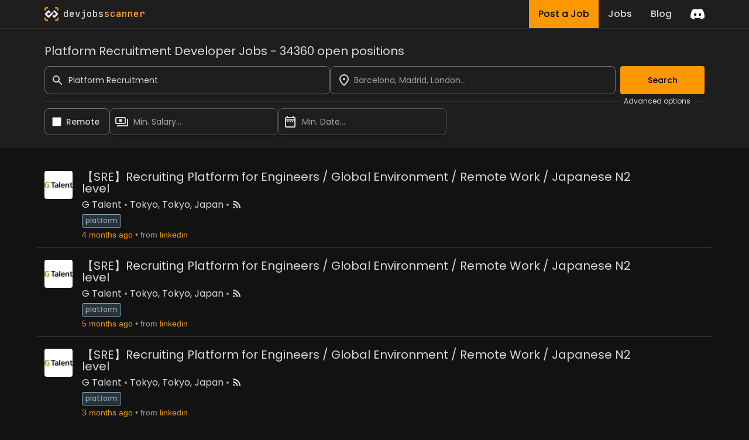

--- FILE ---
content_type: text/html; charset=utf-8
request_url: https://www.devjobsscanner.com/company/platform-recruitment/
body_size: 17683
content:
<!DOCTYPE html><html lang="en" class="__className_91840a __variable_91840a __variable_3c557b"><head><meta charSet="utf-8"/><meta name="viewport" content="width=device-width, initial-scale=1"/><meta name="viewport" content="width=device-width, initial-scale=1"/><link rel="preload" href="/_next/static/media/2cc74b96cdc9383d-s.p.woff2" as="font" crossorigin="" type="font/woff2"/><link rel="preload" href="/_next/static/media/8888a3826f4a3af4-s.p.woff2" as="font" crossorigin="" type="font/woff2"/><link rel="preload" href="/_next/static/media/bb3ef058b751a6ad-s.p.woff2" as="font" crossorigin="" type="font/woff2"/><link rel="preload" href="/_next/static/media/c99ef75952aca458-s.p.woff2" as="font" crossorigin="" type="font/woff2"/><link rel="preload" href="/_next/static/media/eafabf029ad39a43-s.p.woff2" as="font" crossorigin="" type="font/woff2"/><link rel="stylesheet" href="/_next/static/css/214763d99a225b5f.css" data-precedence="next"/><link rel="preload" as="script" fetchPriority="low" href="/_next/static/chunks/webpack-79a42e72bd7da0ec.js"/><script src="/_next/static/chunks/fd9d1056-5ac23044e900c107.js" async=""></script><script src="/_next/static/chunks/117-55d50e05d80b34c3.js" async=""></script><script src="/_next/static/chunks/main-app-2dcde4753ea0d175.js" async=""></script><script src="/_next/static/chunks/648-29237d639601d7fe.js" async=""></script><script src="/_next/static/chunks/335-10c6a03aff83cc29.js" async=""></script><script src="/_next/static/chunks/app/layout-59642ffd62506cc6.js" async=""></script><script src="/_next/static/chunks/145-f870a768d052c5b4.js" async=""></script><script src="/_next/static/chunks/389-1ba233b32fee89c0.js" async=""></script><script src="/_next/static/chunks/526-43f523a81741becb.js" async=""></script><script src="/_next/static/chunks/567-396e233b4d7fd357.js" async=""></script><script src="/_next/static/chunks/app/company/%5Bslug%5D/page-fea878cb43451427.js" async=""></script><link rel="preload" href="https://www.googletagmanager.com/gtag/js?id=G-2X7Y1YCQ6J" as="script"/><link rel="icon" type="image/x-icon" href="favicon.svg"/><title>Platform Recruitment Latest Developer Job Openings | DevJobsScanner</title><meta name="description" content="Browse 34360 developer roles at Platform Recruitment on DevJobsScanner. Discover exciting opportunities in software engineering, web development, and more."/><meta property="og:title" content="Platform Recruitment Latest Developer Job Openings | DevJobsScanner"/><meta property="og:description" content="Browse 34360 developer roles at Platform Recruitment on DevJobsScanner. Discover exciting opportunities in software engineering, web development, and more."/><meta property="og:url" content="https://www.devjobsscanner.com//platform-recruitment/"/><meta property="og:site_name" content="Devjobsscanner"/><meta property="og:locale" content="en-US"/><meta property="og:image" content="https://www.devjobsscanner.com//assets/images/devjobsscanner-01.jpg"/><meta property="og:type" content="website"/><meta name="twitter:card" content="summary_large_image"/><meta name="twitter:site" content="@logan__dev"/><meta name="twitter:creator" content="@logan__dev"/><meta name="twitter:title" content="Platform Recruitment Latest Developer Job Openings | DevJobsScanner"/><meta name="twitter:description" content="Browse 34360 developer roles at Platform Recruitment on DevJobsScanner. Discover exciting opportunities in software engineering, web development, and more."/><meta name="twitter:image" content="https://www.devjobsscanner.com//assets/images/devjobsscanner-01.jpg"/><meta name="next-size-adjust"/><base href="/"/><script src="/_next/static/chunks/polyfills-42372ed130431b0a.js" noModule=""></script></head><body><div class="jbs-header bg-background-50"><div class="container mx-auto lg:max-w-screen-lg px-4 flex justify-between h-full"><div style="display:flex;align-items:center"><svg xmlns="http://www.w3.org/2000/svg" x="0px" y="0px" width="24px" height="24px" viewBox="0 0 1000 1000"><g><g><g><path class="st2" d="M1000,251.07h-99.55v-99.11c0-28.94-23.46-52.41-52.41-52.41h-99.21V0l99.62,0 C932.15,0,1000,67.85,1000,151.54V251.07z"></path></g><g><path class="st2" d="M99.55,251.07H0v-99.53C0,67.85,67.85,0,151.54,0l99.53,0v99.55h-99.11c-28.94,0-52.41,23.46-52.41,52.41 L99.55,251.07z"></path></g><g><path class="st2" d="M848.46,1000h-99.62v-99.55h99.21c28.94,0,52.41-23.46,52.41-52.41v-99.21H1000v99.62 C1000,932.15,932.15,1000,848.46,1000z"></path></g><g><path class="st2" d="M251.07,1000h-99.53C67.85,1000,0,932.15,0,848.46v-99.62h99.55v99.21c0,28.94,23.46,52.41,52.41,52.41 h99.11V1000z"></path></g></g><g><path class="st1" d="M953.53,453.78L751.38,251.64c-25.58-25.58-67.06-25.58-92.64,0l-35.73,35.73c-4.26,4.26-4.26,11.18,0,15.44 l189.58,189.57c4.26,4.26,4.26,11.18,0,15.44l-58,58l-0.35-0.35l-41.85,41.85c-3.66,3.66-9.55,4.16-13.83,1.52l-43.4-43.4 c-4.26-4.26-11.18-4.26-15.44,0l-74.33,74.33c-4.26,4.26-4.26,11.18,0,15.44l24.08,24.08l-0.21,0.21l69.15,69.15 c12.83,12.82,29.65,19.18,46.44,19.1c16.84,0.06,33.69-6.34,46.54-19.18l43.45-43.45l158.7-158.7 C979.11,520.84,979.11,479.36,953.53,453.78z"></path><path class="st0" d="M639.72,434.76l-74.33-74.33c-4.26-4.26-11.18-4.26-15.44,0L345.68,564.69c-0.3,0.24-0.59,0.5-0.87,0.78 l-42.93,42.93c-3.87,3.13-9.38,3.21-13.34,0.27L187.71,507.85c-3.82-3.82-4.19-10.1-1.13-14.41c0.28-0.37,0.58-0.72,0.92-1.06 l100.54-100.54c3.99-3.2,9.95-3.23,13.97-0.08l42.85,42.85c4.26,4.26,11.18,4.26,15.44,0l74.33-74.34 c4.26-4.26,4.26-11.17,0-15.44l-24.36-24.36l0.06-0.06l-69.15-69.15c-21.57-21.57-54.45-24.87-79.49-9.91 c-4.66,2.75-9.05,6.13-13.05,10.13l-43.45,43.45l0.06,0.06l-30.85,30.85L46.13,453.73c-7.28,7.26-12.49,15.81-15.64,24.91 c-4.28,12.12-4.8,25.24-1.57,37.68c2.81,11.05,8.53,21.52,17.2,30.16l182.12,181.75l20.13,20.42c6,5.86,12.82,10.36,20.05,13.52 c24.04,10.66,53.18,6.14,72.88-13.56L639.72,450.2C643.98,445.94,643.98,439.03,639.72,434.76z"></path></g></g></svg><a href="/" class="font-mono font-medium ml-2"><span class="text-white">dev</span><span class="text-white">jobs</span><span class="text-primary-400">scanner</span></a></div><div class="flex items-center"><div class="inline-flex h-full mx-4"><a class="flex bg-primary hover:bg-primary-300 text-black font-medium h-full py-2 px-4" href="/post-a-job/"><button class="hidden sm:block">Post a Job</button><button class="sm:hidden">Post</button></a><a class="flex hover:bg-background-150 text-white font-medium h-full py-2 px-4" href="/search/"><button>Jobs</button></a><a class=" flex hover:bg-background-150 text-white font-medium h-full py-2 px-4" href="/blog/"><button>Blog</button></a></div><div><a href="https://discord.gg/NuYxUXGRcr" target="_blank" rel="noreferrer"><svg width="24" height="24" viewBox="0 0 71 55" fill="none" xmlns="http://www.w3.org/2000/svg"><g clip-path="url(#clip0)"><path d="M60.1045 4.8978C55.5792 2.8214 50.7265 1.2916 45.6527 0.41542C45.5603 0.39851 45.468 0.440769 45.4204 0.525289C44.7963 1.6353 44.105 3.0834 43.6209 4.2216C38.1637 3.4046 32.7345 3.4046 27.3892 4.2216C26.905 3.0581 26.1886 1.6353 25.5617 0.525289C25.5141 0.443589 25.4218 0.40133 25.3294 0.41542C20.2584 1.2888 15.4057 2.8186 10.8776 4.8978C10.8384 4.9147 10.8048 4.9429 10.7825 4.9795C1.57795 18.7309 -0.943561 32.1443 0.293408 45.3914C0.299005 45.4562 0.335386 45.5182 0.385761 45.5576C6.45866 50.0174 12.3413 52.7249 18.1147 54.5195C18.2071 54.5477 18.305 54.5139 18.3638 54.4378C19.7295 52.5728 20.9469 50.6063 21.9907 48.5383C22.0523 48.4172 21.9935 48.2735 21.8676 48.2256C19.9366 47.4931 18.0979 46.6 16.3292 45.5858C16.1893 45.5041 16.1781 45.304 16.3068 45.2082C16.679 44.9293 17.0513 44.6391 17.4067 44.3461C17.471 44.2926 17.5606 44.2813 17.6362 44.3151C29.2558 49.6202 41.8354 49.6202 53.3179 44.3151C53.3935 44.2785 53.4831 44.2898 53.5502 44.3433C53.9057 44.6363 54.2779 44.9293 54.6529 45.2082C54.7816 45.304 54.7732 45.5041 54.6333 45.5858C52.8646 46.6197 51.0259 47.4931 49.0921 48.2228C48.9662 48.2707 48.9102 48.4172 48.9718 48.5383C50.038 50.6034 51.2554 52.5699 52.5959 54.435C52.6519 54.5139 52.7526 54.5477 52.845 54.5195C58.6464 52.7249 64.529 50.0174 70.6019 45.5576C70.6551 45.5182 70.6887 45.459 70.6943 45.3942C72.1747 30.0791 68.2147 16.7757 60.1968 4.9823C60.1772 4.9429 60.1437 4.9147 60.1045 4.8978ZM23.7259 37.3253C20.2276 37.3253 17.3451 34.1136 17.3451 30.1693C17.3451 26.225 20.1717 23.0133 23.7259 23.0133C27.308 23.0133 30.1626 26.2532 30.1066 30.1693C30.1066 34.1136 27.28 37.3253 23.7259 37.3253ZM47.3178 37.3253C43.8196 37.3253 40.9371 34.1136 40.9371 30.1693C40.9371 26.225 43.7636 23.0133 47.3178 23.0133C50.9 23.0133 53.7545 26.2532 53.6986 30.1693C53.6986 34.1136 50.9 37.3253 47.3178 37.3253Z" fill="white"></path></g><defs><clipPath id="clip0"><rect width="71" height="55" fill="white"></rect></clipPath></defs></svg></a></div></div></div></div><div><div class=""><div class="bg-background-50 border-y border-border sticky top-0 z-50"><form class="container mx-auto lg:max-w-screen-lg px-4 pt-6 pb-5 flex flex-col gap-2"><h3 class="mb-3">Platform Recruitment Developer Jobs - 34360 open positions</h3><div class="flex w-full gap-2"><div class="flex-1"><div class="flex items-center"><label for="simple-search" class="sr-only">Search</label><div class="relative w-full"><div class="flex absolute inset-y-0 left-0 items-center pl-3 pointer-events-none"><svg aria-hidden="true" class="w-5 h-5 text-gray-500 dark:text-gray-400" fill="currentColor" viewBox="0 0 20 20" xmlns="http://www.w3.org/2000/svg"><path fill-rule="evenodd" d="M8 4a4 4 0 100 8 4 4 0 000-8zM2 8a6 6 0 1110.89 3.476l4.817 4.817a1 1 0 01-1.414 1.414l-4.816-4.816A6 6 0 012 8z" clip-rule="evenodd"></path></svg></div><input type="text" id="simple-search" class="h-12 border border-background-400 outline-none outline-offset-[-2px] hover:outline-white hover:outline-2 focus:outline-primary  bg-transparent text-sm rounded-lg  block w-full pl-10 p-2.5" placeholder="Search..." required="" value="Platform Recruitment"/></div></div></div><div class="flex-1"><div class=""><div class="relative"><div class="relative w-full h-12 cursor-default overflow-hidden  text-left shadow-md sm:text-sm"><div class="flex absolute inset-y-0 left-0 items-center pl-3 pointer-events-none"><svg xmlns="http://www.w3.org/2000/svg" height="24px" viewBox="0 0 24 24" width="24px" fill="currentColor"><path d="M0 0h24v24H0z" fill="none"></path><path d="M12 12c-1.1 0-2-.9-2-2s.9-2 2-2 2 .9 2 2-.9 2-2 2zm6-1.8C18 6.57 15.35 4 12 4s-6 2.57-6 6.2c0 2.34 1.95 5.44 6 9.14 4.05-3.7 6-6.8 6-9.14zM12 2c4.2 0 8 3.22 8 8.2 0 3.32-2.67 7.25-8 11.8-5.33-4.55-8-8.48-8-11.8C4 5.22 7.8 2 12 2z"></path></svg></div><input class="w-full h-full rounded-lg border border-background-400 outline-none outline-offset-[-2px] hover:outline-white hover:outline-2 focus:outline-primary py-2 pl-10 pr-3 text-sm bg-transparent leading-5 text-gray-900" placeholder="Barcelona, Madrid, London..." id="headlessui-combobox-input-:R16i9jttskq:" role="combobox" type="text" aria-expanded="false" data-headlessui-state=""/><button class="absolute inset-y-0 right-0 flex items-center pr-2" id="headlessui-combobox-button-:R1mi9jttskq:" type="button" tabindex="-1" aria-haspopup="true" aria-expanded="false" data-headlessui-state=""></button></div></div></div></div><button class="btn-primary ml-2 disabled:opacity-40">Search</button></div><div class="flex items-center my-1"><hr class="text-border flex-1"/><span class="text-xs mx-2">Advanced options</span><hr class="text-background-200 w-4"/></div><div class="flex w-full gap-2"><div class="flex items-center pl-3 rounded-lg border border-background-400 cursor-pointer outline-offset-[-2px] hover:outline hover:outline-2  hover:outline-white"><input id="djs-checkbox-0" type="checkbox" class="w-6 h-6 text-primary-500 accent-primary-500 rounded border-gray-300 cursor-pointer" value=""/><label for="djs-checkbox-0" class="py-3 mx-2 w-full text-sm font-medium text-white cursor-pointer">Remote</label></div><div class="w-72"><div class="relative"><button class="relative w-full cursor-pointer rounded-lg bg-transparent border border-background-300 outline-offset-[-2px] hover:outline hover:outline-2  hover:outline-white py-3 pr-3 pl-10 text-left shadow-md text-sm" id="headlessui-listbox-button-:R6k9jttskq:" type="button" aria-haspopup="true" aria-expanded="false" data-headlessui-state=""><span class="pointer-events-none absolute inset-y-0 left-0 flex items-center pl-2"><img alt="" loading="lazy" width="24" height="24" decoding="async" data-nimg="1" style="color:transparent" src="/assets/icons/payments_white_24dp.svg"/></span><span class="block truncate text-placeholder">Min. Salary...</span></button></div></div><div class="w-72"><div class="relative"><button class="relative w-full cursor-pointer rounded-lg bg-transparent border border-background-300 outline-offset-[-2px] hover:outline hover:outline-2  hover:outline-white py-3 pr-3 pl-10 text-left shadow-md text-sm" id="headlessui-listbox-button-:R6s9jttskq:" type="button" aria-haspopup="true" aria-expanded="false" data-headlessui-state=""><span class="pointer-events-none absolute inset-y-0 left-0 flex items-center pl-2"><img alt="" loading="lazy" width="24" height="24" decoding="async" data-nimg="1" style="color:transparent" src="/assets/icons/date_range_white_24dp.svg"/></span><span class="block truncate text-placeholder">Min. Date...</span></button></div></div></div></form></div><div class="container mx-auto lg:max-w-screen-lg px-1 py-5"><div class="my-2 border-b border-background-200 last:border-b-0"><div class="flex p-3 rounded group relative overflow-hidden"><div class="mr-4 shrink-0"><img width="48" height="48" loading="lazy" class="rounded max-h-[48px] w-[48px]" alt="G Talent" src="https://media.licdn.com/dms/image/v2/C510BAQFsjxDzoooLvA/company-logo_100_100/company-logo_100_100/0/1630612391914?e=2147483647&amp;v=beta&amp;t=ChvIp6Eq32fwEfyFOvhNY1qS360TFGtxmlSXbIjpYOE"/></div><div class="flex flex-col flex-1 min-w-0"><div class="flex mb-1"><a href="https://jp.linkedin.com/jobs/view/%E3%80%90sre%E3%80%91recruiting-platform-for-engineers-global-environment-remote-work-japanese-n2-level-at-g-talent-4301646228?position=1&amp;pageNum=16&amp;refId=%2BkXhBG0zQLMaOLhs3G0OuQ%3D%3D&amp;trackingId=HA2PtpQMGxHb%2FPt3%2FCNHwQ%3D%3D" target="_blank" rel="noreferrer" class="jbs-text-hover-link flex self-start"><h2 class="text-base md:text-xl leading-4 md:leading-5 mb-1">【SRE】Recruiting Platform for Engineers / Global Environment / Remote Work / Japanese N2 level</h2></a></div><div class="flex text-sm md:text-base leading-4 md:leading-5  mb-1 jbs-dot-separeted-list"><div><a class="jbs-text-hover-link" href="/company/g-talent/">G Talent</a></div><div><a class="jbs-text-hover-link" href="/search?location=139.7263785%2C35.6652065&amp;locationText=Tokyo%2C%20Tokyo%2C%20Japan">Tokyo, Tokyo, Japan</a></div><span class="flex"><svg xmlns="http://www.w3.org/2000/svg" height="18" viewBox="0 -960 960 960" width="18"><path fill="#d9d9d9" d="M200-120q-33 0-56.5-23.5T120-200q0-33 23.5-56.5T200-280q33 0 56.5 23.5T280-200q0 33-23.5 56.5T200-120Zm480 0q0-116-44-217.5t-120.5-178Q439-592 337.5-636T120-680v-120q141 0 265 53.5T601-601q92 92 145.5 216T800-120H680Zm-240 0q0-133-93.5-226.5T120-440v-120q92 0 172 34.5t139.5 94Q491-372 525.5-292T560-120H440Z"></path></svg></span></div><div><a class="tag" href="/platform-jobs/">platform</a></div><div class="jbs-dot-separeted-list text-xs md:text-sm font-[&#x27;Arial&#x27;]"><span class="text-primary-text">4 months ago</span><span class="text-gray-text">from<a href="https://www.linkedin.com/" class="jbs-link ml-1" target="_blank" rel="noreferrer">linkedin</a></span></div></div><div class="hidden md:flex items-center opacity-0 md:group-hover:opacity-100 transition-opacity duration-400 ease-in-out shrink-0"><a href="https://jp.linkedin.com/jobs/view/%E3%80%90sre%E3%80%91recruiting-platform-for-engineers-global-environment-remote-work-japanese-n2-level-at-g-talent-4301646228?position=1&amp;pageNum=16&amp;refId=%2BkXhBG0zQLMaOLhs3G0OuQ%3D%3D&amp;trackingId=HA2PtpQMGxHb%2FPt3%2FCNHwQ%3D%3D" target="_blank" rel="noreferrer"><button class="w-18 py-2.5 px-5 text-sm font-medium focus:outline-none rounded-lg border border-border hover:bg-background-50  focus:z-10 text-primary hover:text-primary">See offer</button></a></div></div></div><div class="my-2 border-b border-background-200 last:border-b-0"><div class="flex p-3 rounded group relative overflow-hidden"><div class="mr-4 shrink-0"><img width="48" height="48" loading="lazy" class="rounded max-h-[48px] w-[48px]" alt="G Talent" src="https://media.licdn.com/dms/image/v2/C510BAQFsjxDzoooLvA/company-logo_100_100/company-logo_100_100/0/1630612391914?e=2147483647&amp;v=beta&amp;t=ChvIp6Eq32fwEfyFOvhNY1qS360TFGtxmlSXbIjpYOE"/></div><div class="flex flex-col flex-1 min-w-0"><div class="flex mb-1"><a href="https://jp.linkedin.com/jobs/view/%E3%80%90sre%E3%80%91recruiting-platform-for-engineers-global-environment-remote-work-japanese-n2-level-at-g-talent-4294529581?position=3&amp;pageNum=15&amp;refId=5XYTVopZNYfZX2ZwM4uS4A%3D%3D&amp;trackingId=M4upF70OEdzQvpcuidJXRg%3D%3D" target="_blank" rel="noreferrer" class="jbs-text-hover-link flex self-start"><h2 class="text-base md:text-xl leading-4 md:leading-5 mb-1">【SRE】Recruiting Platform for Engineers / Global Environment / Remote Work / Japanese N2 level</h2></a></div><div class="flex text-sm md:text-base leading-4 md:leading-5  mb-1 jbs-dot-separeted-list"><div><a class="jbs-text-hover-link" href="/company/g-talent/">G Talent</a></div><div><a class="jbs-text-hover-link" href="/search?location=139.7263785%2C35.6652065&amp;locationText=Tokyo%2C%20Tokyo%2C%20Japan">Tokyo, Tokyo, Japan</a></div><span class="flex"><svg xmlns="http://www.w3.org/2000/svg" height="18" viewBox="0 -960 960 960" width="18"><path fill="#d9d9d9" d="M200-120q-33 0-56.5-23.5T120-200q0-33 23.5-56.5T200-280q33 0 56.5 23.5T280-200q0 33-23.5 56.5T200-120Zm480 0q0-116-44-217.5t-120.5-178Q439-592 337.5-636T120-680v-120q141 0 265 53.5T601-601q92 92 145.5 216T800-120H680Zm-240 0q0-133-93.5-226.5T120-440v-120q92 0 172 34.5t139.5 94Q491-372 525.5-292T560-120H440Z"></path></svg></span></div><div><a class="tag" href="/platform-jobs/">platform</a></div><div class="jbs-dot-separeted-list text-xs md:text-sm font-[&#x27;Arial&#x27;]"><span class="text-primary-text">5 months ago</span><span class="text-gray-text">from<a href="https://www.linkedin.com/" class="jbs-link ml-1" target="_blank" rel="noreferrer">linkedin</a></span></div></div><div class="hidden md:flex items-center opacity-0 md:group-hover:opacity-100 transition-opacity duration-400 ease-in-out shrink-0"><a href="https://jp.linkedin.com/jobs/view/%E3%80%90sre%E3%80%91recruiting-platform-for-engineers-global-environment-remote-work-japanese-n2-level-at-g-talent-4294529581?position=3&amp;pageNum=15&amp;refId=5XYTVopZNYfZX2ZwM4uS4A%3D%3D&amp;trackingId=M4upF70OEdzQvpcuidJXRg%3D%3D" target="_blank" rel="noreferrer"><button class="w-18 py-2.5 px-5 text-sm font-medium focus:outline-none rounded-lg border border-border hover:bg-background-50  focus:z-10 text-primary hover:text-primary">See offer</button></a></div></div></div><div class="my-2 border-b border-background-200 last:border-b-0"><div class="flex p-3 rounded group relative overflow-hidden"><div class="mr-4 shrink-0"><img width="48" height="48" loading="lazy" class="rounded max-h-[48px] w-[48px]" alt="G Talent" src="https://media.licdn.com/dms/image/v2/C510BAQFsjxDzoooLvA/company-logo_100_100/company-logo_100_100/0/1630612391914?e=2147483647&amp;v=beta&amp;t=ChvIp6Eq32fwEfyFOvhNY1qS360TFGtxmlSXbIjpYOE"/></div><div class="flex flex-col flex-1 min-w-0"><div class="flex mb-1"><a href="https://jp.linkedin.com/jobs/view/%E3%80%90sre%E3%80%91recruiting-platform-for-engineers-global-environment-remote-work-japanese-n2-level-at-g-talent-4312486367?position=1&amp;pageNum=16&amp;refId=i6a9TZskFGRxJnD1ZehKvQ%3D%3D&amp;trackingId=PT2uTDaeFeAgTcI5ORyyRA%3D%3D" target="_blank" rel="noreferrer" class="jbs-text-hover-link flex self-start"><h2 class="text-base md:text-xl leading-4 md:leading-5 mb-1">【SRE】Recruiting Platform for Engineers / Global Environment / Remote Work / Japanese N2 level</h2></a></div><div class="flex text-sm md:text-base leading-4 md:leading-5  mb-1 jbs-dot-separeted-list"><div><a class="jbs-text-hover-link" href="/company/g-talent/">G Talent</a></div><div><a class="jbs-text-hover-link" href="/search?location=139.7263785%2C35.6652065&amp;locationText=Tokyo%2C%20Tokyo%2C%20Japan">Tokyo, Tokyo, Japan</a></div><span class="flex"><svg xmlns="http://www.w3.org/2000/svg" height="18" viewBox="0 -960 960 960" width="18"><path fill="#d9d9d9" d="M200-120q-33 0-56.5-23.5T120-200q0-33 23.5-56.5T200-280q33 0 56.5 23.5T280-200q0 33-23.5 56.5T200-120Zm480 0q0-116-44-217.5t-120.5-178Q439-592 337.5-636T120-680v-120q141 0 265 53.5T601-601q92 92 145.5 216T800-120H680Zm-240 0q0-133-93.5-226.5T120-440v-120q92 0 172 34.5t139.5 94Q491-372 525.5-292T560-120H440Z"></path></svg></span></div><div><a class="tag" href="/platform-jobs/">platform</a></div><div class="jbs-dot-separeted-list text-xs md:text-sm font-[&#x27;Arial&#x27;]"><span class="text-primary-text">3 months ago</span><span class="text-gray-text">from<a href="https://www.linkedin.com/" class="jbs-link ml-1" target="_blank" rel="noreferrer">linkedin</a></span></div></div><div class="hidden md:flex items-center opacity-0 md:group-hover:opacity-100 transition-opacity duration-400 ease-in-out shrink-0"><a href="https://jp.linkedin.com/jobs/view/%E3%80%90sre%E3%80%91recruiting-platform-for-engineers-global-environment-remote-work-japanese-n2-level-at-g-talent-4312486367?position=1&amp;pageNum=16&amp;refId=i6a9TZskFGRxJnD1ZehKvQ%3D%3D&amp;trackingId=PT2uTDaeFeAgTcI5ORyyRA%3D%3D" target="_blank" rel="noreferrer"><button class="w-18 py-2.5 px-5 text-sm font-medium focus:outline-none rounded-lg border border-border hover:bg-background-50  focus:z-10 text-primary hover:text-primary">See offer</button></a></div></div></div><div class="my-2 border-b border-background-200 last:border-b-0"><div class="flex p-3 rounded group relative overflow-hidden"><div class="mr-4 shrink-0"><img width="48" height="48" loading="lazy" class="rounded max-h-[48px] w-[48px]" alt="G Talent" src="https://media.licdn.com/dms/image/v2/C510BAQFsjxDzoooLvA/company-logo_100_100/company-logo_100_100/0/1630612391914?e=2147483647&amp;v=beta&amp;t=ChvIp6Eq32fwEfyFOvhNY1qS360TFGtxmlSXbIjpYOE"/></div><div class="flex flex-col flex-1 min-w-0"><div class="flex mb-1"><a href="https://jp.linkedin.com/jobs/view/%E3%80%90sre%E3%80%91recruiting-platform-for-engineers-global-environment-remote-work-japanese-n2-level-at-g-talent-4322125435?position=3&amp;pageNum=14&amp;refId=rXnoIKCcuT0DMn%2BWwYS81A%3D%3D&amp;trackingId=I7RYEXnRq48E9PDMUIYHmg%3D%3D" target="_blank" rel="noreferrer" class="jbs-text-hover-link flex self-start"><h2 class="text-base md:text-xl leading-4 md:leading-5 mb-1">【SRE】Recruiting Platform for Engineers / Global Environment / Remote Work / Japanese N2 level</h2></a></div><div class="flex text-sm md:text-base leading-4 md:leading-5  mb-1 jbs-dot-separeted-list"><div><a class="jbs-text-hover-link" href="/company/g-talent/">G Talent</a></div><div><a class="jbs-text-hover-link" href="/search?location=139.7263785%2C35.6652065&amp;locationText=Tokyo%2C%20Tokyo%2C%20Japan">Tokyo, Tokyo, Japan</a></div><span class="flex"><svg xmlns="http://www.w3.org/2000/svg" height="18" viewBox="0 -960 960 960" width="18"><path fill="#d9d9d9" d="M200-120q-33 0-56.5-23.5T120-200q0-33 23.5-56.5T200-280q33 0 56.5 23.5T280-200q0 33-23.5 56.5T200-120Zm480 0q0-116-44-217.5t-120.5-178Q439-592 337.5-636T120-680v-120q141 0 265 53.5T601-601q92 92 145.5 216T800-120H680Zm-240 0q0-133-93.5-226.5T120-440v-120q92 0 172 34.5t139.5 94Q491-372 525.5-292T560-120H440Z"></path></svg></span></div><div><a class="tag" href="/platform-jobs/">platform</a></div><div class="jbs-dot-separeted-list text-xs md:text-sm font-[&#x27;Arial&#x27;]"><span class="text-primary-text">2 months ago</span><span class="text-gray-text">from<a href="https://www.linkedin.com/" class="jbs-link ml-1" target="_blank" rel="noreferrer">linkedin</a></span></div></div><div class="hidden md:flex items-center opacity-0 md:group-hover:opacity-100 transition-opacity duration-400 ease-in-out shrink-0"><a href="https://jp.linkedin.com/jobs/view/%E3%80%90sre%E3%80%91recruiting-platform-for-engineers-global-environment-remote-work-japanese-n2-level-at-g-talent-4322125435?position=3&amp;pageNum=14&amp;refId=rXnoIKCcuT0DMn%2BWwYS81A%3D%3D&amp;trackingId=I7RYEXnRq48E9PDMUIYHmg%3D%3D" target="_blank" rel="noreferrer"><button class="w-18 py-2.5 px-5 text-sm font-medium focus:outline-none rounded-lg border border-border hover:bg-background-50  focus:z-10 text-primary hover:text-primary">See offer</button></a></div></div></div><div class="my-2 border-b border-background-200 last:border-b-0"><div class="flex p-3 rounded group relative overflow-hidden"><div class="mr-4 shrink-0"><img width="48" height="48" loading="lazy" class="rounded max-h-[48px] w-[48px]" alt="G Talent" src="https://media.licdn.com/dms/image/v2/C510BAQFsjxDzoooLvA/company-logo_100_100/company-logo_100_100/0/1630612391914?e=2147483647&amp;v=beta&amp;t=ChvIp6Eq32fwEfyFOvhNY1qS360TFGtxmlSXbIjpYOE"/></div><div class="flex flex-col flex-1 min-w-0"><div class="flex mb-1"><a href="https://jp.linkedin.com/jobs/view/%E3%80%90sre%E3%80%91recruiting-platform-for-engineers-global-environment-remote-work-japanese-n2-level-at-g-talent-4324883611?position=2&amp;pageNum=15&amp;refId=2t%2FARnCUMHiKf4fxopDVZw%3D%3D&amp;trackingId=aubvr%2FknrPh1Ww0TVLXNoQ%3D%3D" target="_blank" rel="noreferrer" class="jbs-text-hover-link flex self-start"><h2 class="text-base md:text-xl leading-4 md:leading-5 mb-1">【SRE】Recruiting Platform for Engineers / Global Environment / Remote Work / Japanese N2 level</h2></a></div><div class="flex text-sm md:text-base leading-4 md:leading-5  mb-1 jbs-dot-separeted-list"><div><a class="jbs-text-hover-link" href="/company/g-talent/">G Talent</a></div><div><a class="jbs-text-hover-link" href="/search?location=139.7263785%2C35.6652065&amp;locationText=Tokyo%2C%20Tokyo%2C%20Japan">Tokyo, Tokyo, Japan</a></div><span class="flex"><svg xmlns="http://www.w3.org/2000/svg" height="18" viewBox="0 -960 960 960" width="18"><path fill="#d9d9d9" d="M200-120q-33 0-56.5-23.5T120-200q0-33 23.5-56.5T200-280q33 0 56.5 23.5T280-200q0 33-23.5 56.5T200-120Zm480 0q0-116-44-217.5t-120.5-178Q439-592 337.5-636T120-680v-120q141 0 265 53.5T601-601q92 92 145.5 216T800-120H680Zm-240 0q0-133-93.5-226.5T120-440v-120q92 0 172 34.5t139.5 94Q491-372 525.5-292T560-120H440Z"></path></svg></span></div><div><a class="tag" href="/platform-jobs/">platform</a></div><div class="jbs-dot-separeted-list text-xs md:text-sm font-[&#x27;Arial&#x27;]"><span class="text-primary-text">2 months ago</span><span class="text-gray-text">from<a href="https://www.linkedin.com/" class="jbs-link ml-1" target="_blank" rel="noreferrer">linkedin</a></span></div></div><div class="hidden md:flex items-center opacity-0 md:group-hover:opacity-100 transition-opacity duration-400 ease-in-out shrink-0"><a href="https://jp.linkedin.com/jobs/view/%E3%80%90sre%E3%80%91recruiting-platform-for-engineers-global-environment-remote-work-japanese-n2-level-at-g-talent-4324883611?position=2&amp;pageNum=15&amp;refId=2t%2FARnCUMHiKf4fxopDVZw%3D%3D&amp;trackingId=aubvr%2FknrPh1Ww0TVLXNoQ%3D%3D" target="_blank" rel="noreferrer"><button class="w-18 py-2.5 px-5 text-sm font-medium focus:outline-none rounded-lg border border-border hover:bg-background-50  focus:z-10 text-primary hover:text-primary">See offer</button></a></div></div></div><div class="my-2 border-b border-background-200 last:border-b-0"><div class="flex p-3 rounded group relative overflow-hidden"><div class="mr-4 shrink-0"><img width="48" height="48" loading="lazy" class="rounded max-h-[48px] w-[48px]" alt="Guardian Jobs" src="https://media.licdn.com/dms/image/v2/D4E0BAQEM2VmSpjzRWw/company-logo_100_100/company-logo_100_100/0/1704885186327/guardian_jobs_logo?e=2147483647&amp;v=beta&amp;t=X4UkJhLD-PMLpOYNK95iW-qc9lndo5H8q97FJoBrPuU"/></div><div class="flex flex-col flex-1 min-w-0"><div class="flex mb-1"><a href="https://uk.linkedin.com/jobs/view/remote-senior-azure-python-developer-ai-intelligence-platform-recruitmentrevolution-com-at-guardian-jobs-4316695588?position=8&amp;pageNum=48&amp;refId=ZYwwO2BIHK%2FQPJ%2BrNsMlGg%3D%3D&amp;trackingId=KCkmK33y9OEnk%2BPjs51luw%3D%3D" target="_blank" rel="noreferrer" class="jbs-text-hover-link flex self-start"><h2 class="text-base md:text-xl leading-4 md:leading-5 mb-1">Remote Senior Azure / Python Developer - AI Intelligence Platform, RECRUITMENTREVOLUTION.COM</h2></a></div><div class="flex text-sm md:text-base leading-4 md:leading-5  mb-1 jbs-dot-separeted-list"><div><a class="jbs-text-hover-link" href="/company/guardian-jobs/">Guardian Jobs</a></div><div><a class="jbs-text-hover-link" href="/search?location=-2.36967%2C54.237933&amp;locationText=United%20Kingdom">United Kingdom</a></div><span class="flex"><svg xmlns="http://www.w3.org/2000/svg" height="18" viewBox="0 -960 960 960" width="18"><path fill="#d9d9d9" d="M200-120q-33 0-56.5-23.5T120-200q0-33 23.5-56.5T200-280q33 0 56.5 23.5T280-200q0 33-23.5 56.5T200-120Zm480 0q0-116-44-217.5t-120.5-178Q439-592 337.5-636T120-680v-120q141 0 265 53.5T601-601q92 92 145.5 216T800-120H680Zm-240 0q0-133-93.5-226.5T120-440v-120q92 0 172 34.5t139.5 94Q491-372 525.5-292T560-120H440Z"></path></svg></span></div><div><a class="tag" href="/azure-jobs/">azure</a><a class="tag" href="/python-jobs/">python</a><a class="tag" href="/platform-jobs/">platform</a></div><div class="jbs-dot-separeted-list text-xs md:text-sm font-[&#x27;Arial&#x27;]"><span class="text-primary-text">3 months ago</span><span class="text-gray-text">from<a href="https://www.linkedin.com/" class="jbs-link ml-1" target="_blank" rel="noreferrer">linkedin</a></span></div></div><div class="hidden md:flex items-center opacity-0 md:group-hover:opacity-100 transition-opacity duration-400 ease-in-out shrink-0"><a href="https://uk.linkedin.com/jobs/view/remote-senior-azure-python-developer-ai-intelligence-platform-recruitmentrevolution-com-at-guardian-jobs-4316695588?position=8&amp;pageNum=48&amp;refId=ZYwwO2BIHK%2FQPJ%2BrNsMlGg%3D%3D&amp;trackingId=KCkmK33y9OEnk%2BPjs51luw%3D%3D" target="_blank" rel="noreferrer"><button class="w-18 py-2.5 px-5 text-sm font-medium focus:outline-none rounded-lg border border-border hover:bg-background-50  focus:z-10 text-primary hover:text-primary">See offer</button></a></div></div></div><div class="my-2 border-b border-background-200 last:border-b-0"><div class="flex p-3 rounded group relative overflow-hidden"><div class="mr-4 shrink-0"><img width="48" height="48" loading="lazy" class="rounded max-h-[48px] w-[48px]" alt="HirePlanner: Your Career Platform for Finding a Job in Japan" src="https://media.licdn.com/dms/image/v2/D560BAQGx4zqxHWdqFA/company-logo_100_100/company-logo_100_100/0/1729848188962/hireplanner_com_logo?e=2147483647&amp;v=beta&amp;t=krcwPAB-vu0vmXjv52pnjyUI-dBGzFrEi4XQzLQJFA0"/></div><div class="flex flex-col flex-1 min-w-0"><div class="flex mb-1"><a href="https://jp.linkedin.com/jobs/view/hiring-students-part-timers-recruitment-industry-flexible-working-hours-hybrid-remote-office-at-hireplanner-your-career-platform-for-finding-a-job-in-japan-3940188701?position=7&amp;pageNum=75&amp;refId=x4wQ7U87oD8jq7UGgcYrMg%3D%3D&amp;trackingId=A3BL3M3FKV0RoJWxnO6dvA%3D%3D" target="_blank" rel="noreferrer" class="jbs-text-hover-link flex self-start"><h2 class="text-base md:text-xl leading-4 md:leading-5 mb-1">Hiring Students &amp; Part-timers (Recruitment Industry - Flexible Working Hours - Hybrid (Remote/Office)</h2></a></div><div class="flex text-sm md:text-base leading-4 md:leading-5  mb-1 jbs-dot-separeted-list"><div><a class="jbs-text-hover-link" href="/company/hireplanner-your-career-platform-for-finding-a-job-in-japan/">HirePlanner: Your Career Platform for Finding a Job in Japan</a></div><div><a class="jbs-text-hover-link" href="/search?location=139.692526%2C35.68882&amp;locationText=Tokyo%2C%20Japan">Tokyo, Japan</a></div><span class="flex"><svg xmlns="http://www.w3.org/2000/svg" height="18" viewBox="0 -960 960 960" width="18"><path fill="#d9d9d9" d="M200-120q-33 0-56.5-23.5T120-200q0-33 23.5-56.5T200-280q33 0 56.5 23.5T280-200q0 33-23.5 56.5T200-120Zm480 0q0-116-44-217.5t-120.5-178Q439-592 337.5-636T120-680v-120q141 0 265 53.5T601-601q92 92 145.5 216T800-120H680Zm-240 0q0-133-93.5-226.5T120-440v-120q92 0 172 34.5t139.5 94Q491-372 525.5-292T560-120H440Z"></path></svg></span></div><div><a class="tag" href="/platform-jobs/">platform</a></div><div class="jbs-dot-separeted-list text-xs md:text-sm font-[&#x27;Arial&#x27;]"><span class="text-primary-text">20 months ago</span><span class="text-gray-text">from<a href="https://www.linkedin.com/" class="jbs-link ml-1" target="_blank" rel="noreferrer">linkedin</a></span></div></div><div class="hidden md:flex items-center opacity-0 md:group-hover:opacity-100 transition-opacity duration-400 ease-in-out shrink-0"><a href="https://jp.linkedin.com/jobs/view/hiring-students-part-timers-recruitment-industry-flexible-working-hours-hybrid-remote-office-at-hireplanner-your-career-platform-for-finding-a-job-in-japan-3940188701?position=7&amp;pageNum=75&amp;refId=x4wQ7U87oD8jq7UGgcYrMg%3D%3D&amp;trackingId=A3BL3M3FKV0RoJWxnO6dvA%3D%3D" target="_blank" rel="noreferrer"><button class="w-18 py-2.5 px-5 text-sm font-medium focus:outline-none rounded-lg border border-border hover:bg-background-50  focus:z-10 text-primary hover:text-primary">See offer</button></a></div></div></div><div class="my-2 border-b border-background-200 last:border-b-0"><div class="flex p-3 rounded group relative overflow-hidden"><div class="mr-4 shrink-0"><img width="48" height="48" loading="lazy" class="rounded max-h-[48px] w-[48px]" alt="Adyen" src="/assets/images/job-image-not-found.svg"/></div><div class="flex flex-col flex-1 min-w-0"><div class="flex mb-1"><a href="https://remoteOK.com/remote-jobs/remote-senior-recruitment-business-partner-commercial-adyen-1128867" target="_blank" rel="noreferrer" class="jbs-text-hover-link flex self-start"><h2 class="text-base md:text-xl leading-4 md:leading-5 mb-1">Senior Recruitment Business Partner Commercial</h2></a></div><div class="flex text-sm md:text-base leading-4 md:leading-5  mb-1 jbs-dot-separeted-list"><div><a class="jbs-text-hover-link" href="/company/adyen/">Adyen</a></div><div><a class="jbs-text-hover-link" href="/search?location=4.9%2C52.378&amp;locationText=Amsterdam">Amsterdam</a></div><span class="flex"><svg xmlns="http://www.w3.org/2000/svg" height="18" viewBox="0 -960 960 960" width="18"><path fill="#d9d9d9" d="M200-120q-33 0-56.5-23.5T120-200q0-33 23.5-56.5T200-280q33 0 56.5 23.5T280-200q0 33-23.5 56.5T200-120Zm480 0q0-116-44-217.5t-120.5-178Q439-592 337.5-636T120-680v-120q141 0 265 53.5T601-601q92 92 145.5 216T800-120H680Zm-240 0q0-133-93.5-226.5T120-440v-120q92 0 172 34.5t139.5 94Q491-372 525.5-292T560-120H440Z"></path></svg></span></div><div><a class="tag" href="/technical-jobs/">technical</a><a class="tag" href="/recruiter-jobs/">recruiter</a><a class="tag" href="/support-jobs/">support</a><a class="tag" href="/growth-jobs/">growth</a><a class="tag" href="/financial-jobs/">financial</a><a class="tag" href="/microsoft-jobs/">microsoft</a><a class="tag" href="/senior-jobs/">senior</a><a class="tag" href="/analytics-jobs/">analytics</a><a class="tag" href="/recruiting-jobs/">recruiting</a><a class="tag" href="/recruitment-jobs/">recruitment</a></div><div class="jbs-dot-separeted-list text-xs md:text-sm font-[&#x27;Arial&#x27;]"><span class="text-primary-text">3 months ago</span><span class="text-gray-text">from<a href="https://www.remoteok.io/" class="jbs-link ml-1" target="_blank" rel="noreferrer">remoteok</a></span></div></div><div class="hidden md:flex items-center opacity-0 md:group-hover:opacity-100 transition-opacity duration-400 ease-in-out shrink-0"><a href="https://remoteOK.com/remote-jobs/remote-senior-recruitment-business-partner-commercial-adyen-1128867" target="_blank" rel="noreferrer"><button class="w-18 py-2.5 px-5 text-sm font-medium focus:outline-none rounded-lg border border-border hover:bg-background-50  focus:z-10 text-primary hover:text-primary">See offer</button></a></div></div></div><div class="my-2 border-b border-background-200 last:border-b-0"><div class="flex p-3 rounded group relative overflow-hidden"><div class="mr-4 shrink-0"><img width="48" height="48" loading="lazy" class="rounded max-h-[48px] w-[48px]" alt="Osborne - Recruitment Consultancy" src="https://media.licdn.com/dms/image/v2/D4E0BAQEHdDYGugBGJA/company-logo_100_100/company-logo_100_100/0/1701788888771/osborne_recruitment_logo?e=2147483647&amp;v=beta&amp;t=04a54OyNe0vlNeCUzqdvuxRPvBt1FBpos0UTJA2JeMc"/></div><div class="flex flex-col flex-1 min-w-0"><div class="flex mb-1"><a href="https://ie.linkedin.com/jobs/view/senior-executive-search-recruitment-consultant-drogheda-at-osborne-recruitment-consultancy-4296045048?position=4&amp;pageNum=99&amp;refId=bp11MH%2F3ErFI9eMvo1z%2Bww%3D%3D&amp;trackingId=B1RoZhB3HvlKshkgkAC%2BSw%3D%3D" target="_blank" rel="noreferrer" class="jbs-text-hover-link flex self-start"><h2 class="text-base md:text-xl leading-4 md:leading-5 mb-1">Senior Executive Search Recruitment Consultant- Drogheda</h2></a></div><div class="flex text-sm md:text-base leading-4 md:leading-5  mb-1 jbs-dot-separeted-list"><div><a class="jbs-text-hover-link" href="/company/osborne-recruitment-consultancy/">Osborne - Recruitment Consultancy</a></div><div><a class="jbs-text-hover-link" href="/search?location=-6.198225%2C53.411369&amp;locationText=County%20Dublin%2C%20Ireland">County Dublin, Ireland</a></div></div><div></div><div class="jbs-dot-separeted-list text-xs md:text-sm font-[&#x27;Arial&#x27;]"><span class="text-primary-text">3 months ago</span><span class="text-gray-text">from<a href="https://www.linkedin.com/" class="jbs-link ml-1" target="_blank" rel="noreferrer">linkedin</a></span></div></div><div class="hidden md:flex items-center opacity-0 md:group-hover:opacity-100 transition-opacity duration-400 ease-in-out shrink-0"><a href="https://ie.linkedin.com/jobs/view/senior-executive-search-recruitment-consultant-drogheda-at-osborne-recruitment-consultancy-4296045048?position=4&amp;pageNum=99&amp;refId=bp11MH%2F3ErFI9eMvo1z%2Bww%3D%3D&amp;trackingId=B1RoZhB3HvlKshkgkAC%2BSw%3D%3D" target="_blank" rel="noreferrer"><button class="w-18 py-2.5 px-5 text-sm font-medium focus:outline-none rounded-lg border border-border hover:bg-background-50  focus:z-10 text-primary hover:text-primary">See offer</button></a></div></div></div><div class="my-2 border-b border-background-200 last:border-b-0"><div class="flex p-3 rounded group relative overflow-hidden"><div class="mr-4 shrink-0"><img width="48" height="48" loading="lazy" class="rounded max-h-[48px] w-[48px]" alt="Osborne - Recruitment Consultancy" src="https://media.licdn.com/dms/image/v2/D4E0BAQEHdDYGugBGJA/company-logo_100_100/company-logo_100_100/0/1701788888771/osborne_recruitment_logo?e=2147483647&amp;v=beta&amp;t=04a54OyNe0vlNeCUzqdvuxRPvBt1FBpos0UTJA2JeMc"/></div><div class="flex flex-col flex-1 min-w-0"><div class="flex mb-1"><a href="https://ie.linkedin.com/jobs/view/senior-executive-search-recruitment-consultant-drogheda-at-osborne-recruitment-consultancy-4296042219?position=9&amp;pageNum=99&amp;refId=bp11MH%2F3ErFI9eMvo1z%2Bww%3D%3D&amp;trackingId=UzODXQL1fE08JxISY7Eu3w%3D%3D" target="_blank" rel="noreferrer" class="jbs-text-hover-link flex self-start"><h2 class="text-base md:text-xl leading-4 md:leading-5 mb-1">Senior Executive Search Recruitment Consultant- Drogheda</h2></a></div><div class="flex text-sm md:text-base leading-4 md:leading-5  mb-1 jbs-dot-separeted-list"><div><a class="jbs-text-hover-link" href="/company/osborne-recruitment-consultancy/">Osborne - Recruitment Consultancy</a></div><div><a class="jbs-text-hover-link" href="/search?location=-6.198225%2C53.411369&amp;locationText=County%20Dublin%2C%20Ireland">County Dublin, Ireland</a></div></div><div></div><div class="jbs-dot-separeted-list text-xs md:text-sm font-[&#x27;Arial&#x27;]"><span class="text-primary-text">2 months ago</span><span class="text-gray-text">from<a href="https://www.linkedin.com/" class="jbs-link ml-1" target="_blank" rel="noreferrer">linkedin</a></span></div></div><div class="hidden md:flex items-center opacity-0 md:group-hover:opacity-100 transition-opacity duration-400 ease-in-out shrink-0"><a href="https://ie.linkedin.com/jobs/view/senior-executive-search-recruitment-consultant-drogheda-at-osborne-recruitment-consultancy-4296042219?position=9&amp;pageNum=99&amp;refId=bp11MH%2F3ErFI9eMvo1z%2Bww%3D%3D&amp;trackingId=UzODXQL1fE08JxISY7Eu3w%3D%3D" target="_blank" rel="noreferrer"><button class="w-18 py-2.5 px-5 text-sm font-medium focus:outline-none rounded-lg border border-border hover:bg-background-50  focus:z-10 text-primary hover:text-primary">See offer</button></a></div></div></div><div class="my-2 border-b border-background-200 last:border-b-0"><div class="flex p-3 rounded group relative overflow-hidden"><div class="mr-4 shrink-0"><img width="48" height="48" loading="lazy" class="rounded max-h-[48px] w-[48px]" alt="Communicate Recruitment Solutions" src="https://media.licdn.com/dms/image/v2/D4D0BAQH9LsueNvxzLQ/company-logo_100_100/company-logo_100_100/0/1681721125937/communicate_recruitment_solutions_logo?e=2147483647&amp;v=beta&amp;t=YSSskskSCmwckA9wBi8gqUQ4PALocohf9aRUFF8ysJE"/></div><div class="flex flex-col flex-1 min-w-0"><div class="flex mb-1"><a href="https://uk.linkedin.com/jobs/view/recruitment-consultant-at-communicate-recruitment-solutions-4348200679?position=9&amp;pageNum=90&amp;refId=gZipzCT2lmd6NIACw47PCQ%3D%3D&amp;trackingId=ZyRNUWv%2BTOz5vqCm1bi5sw%3D%3D" target="_blank" rel="noreferrer" class="jbs-text-hover-link flex self-start"><h2 class="text-base md:text-xl leading-4 md:leading-5 mb-1">Recruitment Consultant</h2></a></div><div class="flex text-sm md:text-base leading-4 md:leading-5  mb-1 jbs-dot-separeted-list"><div><a class="jbs-text-hover-link" href="/company/communicate-recruitment-solutions/">Communicate Recruitment Solutions</a></div><div><a class="jbs-text-hover-link" href="/search?location=-0.127647%2C51.5073&amp;locationText=London%2C%20England%2C%20United%20Kingdom">London, England, United Kingdom</a></div></div><div></div><div class="jbs-dot-separeted-list text-xs md:text-sm font-[&#x27;Arial&#x27;]"><span class="text-primary-text">2 months ago</span><span class="text-gray-text">from<a href="https://www.linkedin.com/" class="jbs-link ml-1" target="_blank" rel="noreferrer">linkedin</a></span></div></div><div class="hidden md:flex items-center opacity-0 md:group-hover:opacity-100 transition-opacity duration-400 ease-in-out shrink-0"><a href="https://uk.linkedin.com/jobs/view/recruitment-consultant-at-communicate-recruitment-solutions-4348200679?position=9&amp;pageNum=90&amp;refId=gZipzCT2lmd6NIACw47PCQ%3D%3D&amp;trackingId=ZyRNUWv%2BTOz5vqCm1bi5sw%3D%3D" target="_blank" rel="noreferrer"><button class="w-18 py-2.5 px-5 text-sm font-medium focus:outline-none rounded-lg border border-border hover:bg-background-50  focus:z-10 text-primary hover:text-primary">See offer</button></a></div></div></div><div class="my-2 border-b border-background-200 last:border-b-0"><div class="flex p-3 rounded group relative overflow-hidden"><div class="mr-4 shrink-0"><img width="48" height="48" loading="lazy" class="rounded max-h-[48px] w-[48px]" alt="Padstone Recruitment Ltd" src="https://media.licdn.com/dms/image/v2/C510BAQG9WWaOGjiwcA/company-logo_100_100/company-logo_100_100/0/1631368332554?e=2147483647&amp;v=beta&amp;t=_g9ccCwvDvc4O1I-YXHYu0XeZ0zKgZYdBMiNqvcIYUY"/></div><div class="flex flex-col flex-1 min-w-0"><div class="flex mb-1"><a href="https://uk.linkedin.com/jobs/view/trainee-recruitment-consultant-at-padstone-recruitment-ltd-4334091576?position=8&amp;pageNum=94&amp;refId=%2Byy9kwNuhK61d672tYxaFg%3D%3D&amp;trackingId=js2c2liWE9d7zbO24W21Ug%3D%3D" target="_blank" rel="noreferrer" class="jbs-text-hover-link flex self-start"><h2 class="text-base md:text-xl leading-4 md:leading-5 mb-1">Trainee Recruitment Consultant</h2></a></div><div class="flex text-sm md:text-base leading-4 md:leading-5  mb-1 jbs-dot-separeted-list"><div><a class="jbs-text-hover-link" href="/company/padstone-recruitment-ltd/">Padstone Recruitment Ltd</a></div><div><a class="jbs-text-hover-link" href="/search?location=1.02569%2C51.36069&amp;locationText=Whitstable%2C%20England%2C%20United%20Kingdom">Whitstable, England, United Kingdom</a></div></div><div></div><div class="jbs-dot-separeted-list text-xs md:text-sm font-[&#x27;Arial&#x27;]"><span class="text-primary-text">3 months ago</span><span class="text-gray-text">from<a href="https://www.linkedin.com/" class="jbs-link ml-1" target="_blank" rel="noreferrer">linkedin</a></span></div></div><div class="hidden md:flex items-center opacity-0 md:group-hover:opacity-100 transition-opacity duration-400 ease-in-out shrink-0"><a href="https://uk.linkedin.com/jobs/view/trainee-recruitment-consultant-at-padstone-recruitment-ltd-4334091576?position=8&amp;pageNum=94&amp;refId=%2Byy9kwNuhK61d672tYxaFg%3D%3D&amp;trackingId=js2c2liWE9d7zbO24W21Ug%3D%3D" target="_blank" rel="noreferrer"><button class="w-18 py-2.5 px-5 text-sm font-medium focus:outline-none rounded-lg border border-border hover:bg-background-50  focus:z-10 text-primary hover:text-primary">See offer</button></a></div></div></div><div class="my-2 border-b border-background-200 last:border-b-0"><div class="flex p-3 rounded group relative overflow-hidden"><div class="mr-4 shrink-0"><img width="48" height="48" loading="lazy" class="rounded max-h-[48px] w-[48px]" alt="Microsoft Power Platform Community" src="https://media.licdn.com/dms/image/v2/C560BAQFhPajkk8Oypw/company-logo_100_100/company-logo_100_100/0/1662089970627?e=2147483647&amp;v=beta&amp;t=ZkIyJho5at3ZQ6ckKT3KWi5IoEBwJCf7X3vStqvsee8"/></div><div class="flex flex-col flex-1 min-w-0"><div class="flex mb-1"><a href="https://ca.linkedin.com/jobs/view/senior-platform-engineer-%E2%80%93-xbox-games-technology-group-%E2%80%93-the-coalition-at-microsoft-power-platform-community-4341170021?position=9&amp;pageNum=66&amp;refId=g%2BLFR4Xjr9wX4TnH4KlH2w%3D%3D&amp;trackingId=M9gx078RYsr7Q1DZ4KCGJw%3D%3D" target="_blank" rel="noreferrer" class="jbs-text-hover-link flex self-start"><h2 class="text-base md:text-xl leading-4 md:leading-5 mb-1">Senior Platform Engineer – Xbox Games Technology Group – The Coalition</h2></a></div><div class="flex text-sm md:text-base leading-4 md:leading-5  mb-1 jbs-dot-separeted-list"><div><a class="jbs-text-hover-link" href="/company/microsoft-power-platform-community/">Microsoft Power Platform Community</a></div><div><a class="jbs-text-hover-link" href="/search?location=-123.116838%2C49.279862&amp;locationText=Vancouver%2C%20British%20Columbia%2C%20Canada">Vancouver, British Columbia, Canada</a></div></div><div><a class="tag" href="/platform-jobs/">platform</a></div><div class="jbs-dot-separeted-list text-xs md:text-sm font-[&#x27;Arial&#x27;]"><span class="text-primary-text">2 months ago</span><span class="text-gray-text">from<a href="https://www.linkedin.com/" class="jbs-link ml-1" target="_blank" rel="noreferrer">linkedin</a></span></div></div><div class="hidden md:flex items-center opacity-0 md:group-hover:opacity-100 transition-opacity duration-400 ease-in-out shrink-0"><a href="https://ca.linkedin.com/jobs/view/senior-platform-engineer-%E2%80%93-xbox-games-technology-group-%E2%80%93-the-coalition-at-microsoft-power-platform-community-4341170021?position=9&amp;pageNum=66&amp;refId=g%2BLFR4Xjr9wX4TnH4KlH2w%3D%3D&amp;trackingId=M9gx078RYsr7Q1DZ4KCGJw%3D%3D" target="_blank" rel="noreferrer"><button class="w-18 py-2.5 px-5 text-sm font-medium focus:outline-none rounded-lg border border-border hover:bg-background-50  focus:z-10 text-primary hover:text-primary">See offer</button></a></div></div></div><div class="my-2 border-b border-background-200 last:border-b-0"><div class="flex p-3 rounded group relative overflow-hidden"><div class="mr-4 shrink-0"><img width="48" height="48" loading="lazy" class="rounded max-h-[48px] w-[48px]" alt="JGA Recruitment Group | B Corp™" src="https://media.licdn.com/dms/image/v2/D4E0BAQE-tHwp3W-UsA/company-logo_100_100/company-logo_100_100/0/1712313652799/jgarecruitment_logo?e=2147483647&amp;v=beta&amp;t=yCW1pb8gVKilhgHuus-I1HIfsoQkZH02FnsXAxEfzuc"/></div><div class="flex flex-col flex-1 min-w-0"><div class="flex mb-1"><a href="https://uk.linkedin.com/jobs/view/recruitment-marketing-coordinator-at-jga-recruitment-group-b-corp%E2%84%A2-4341141871?position=3&amp;pageNum=87&amp;refId=fCDSMYPe3WKERFQ8Ltpiug%3D%3D&amp;trackingId=0YrbFHHnyXNC%2FmYFolAA7Q%3D%3D" target="_blank" rel="noreferrer" class="jbs-text-hover-link flex self-start"><h2 class="text-base md:text-xl leading-4 md:leading-5 mb-1">Recruitment Marketing Coordinator</h2></a></div><div class="flex text-sm md:text-base leading-4 md:leading-5  mb-1 jbs-dot-separeted-list"><div><a class="jbs-text-hover-link" href="/company/jga-recruitment-group-b-corp/">JGA Recruitment Group | B Corp™</a></div><div><a class="jbs-text-hover-link" href="/search?location=-0.127647%2C51.5073&amp;locationText=London%20Area%2C%20United%20Kingdom">London Area, United Kingdom</a></div></div><div></div><div class="jbs-dot-separeted-list text-xs md:text-sm font-[&#x27;Arial&#x27;]"><span class="text-primary-text">2 months ago</span><span class="text-gray-text">from<a href="https://www.linkedin.com/" class="jbs-link ml-1" target="_blank" rel="noreferrer">linkedin</a></span></div></div><div class="hidden md:flex items-center opacity-0 md:group-hover:opacity-100 transition-opacity duration-400 ease-in-out shrink-0"><a href="https://uk.linkedin.com/jobs/view/recruitment-marketing-coordinator-at-jga-recruitment-group-b-corp%E2%84%A2-4341141871?position=3&amp;pageNum=87&amp;refId=fCDSMYPe3WKERFQ8Ltpiug%3D%3D&amp;trackingId=0YrbFHHnyXNC%2FmYFolAA7Q%3D%3D" target="_blank" rel="noreferrer"><button class="w-18 py-2.5 px-5 text-sm font-medium focus:outline-none rounded-lg border border-border hover:bg-background-50  focus:z-10 text-primary hover:text-primary">See offer</button></a></div></div></div><div class="my-2 border-b border-background-200 last:border-b-0"><div class="flex p-3 rounded group relative overflow-hidden"><div class="mr-4 shrink-0"><img width="48" height="48" loading="lazy" class="rounded max-h-[48px] w-[48px]" alt="Retired.com" src="/assets/images/job-image-not-found.svg"/></div><div class="flex flex-col flex-1 min-w-0"><div class="flex mb-1"><a href="https://remoteOK.com/remote-jobs/remote-tech-recruiter-retired-com-1128569" target="_blank" rel="noreferrer" class="jbs-text-hover-link flex self-start"><h2 class="text-base md:text-xl leading-4 md:leading-5 mb-1">Tech Recruiter</h2></a></div><div class="flex text-sm md:text-base leading-4 md:leading-5  mb-1 jbs-dot-separeted-list"><div><a class="jbs-text-hover-link" href="/company/retiredcom/">Retired.com</a></div><div><a class="jbs-text-hover-link" href="/search?location=-123.892715%2C43.00614&amp;locationText=Remote">Remote</a></div><span class="flex"><svg xmlns="http://www.w3.org/2000/svg" height="18" viewBox="0 -960 960 960" width="18"><path fill="#d9d9d9" d="M200-120q-33 0-56.5-23.5T120-200q0-33 23.5-56.5T200-280q33 0 56.5 23.5T280-200q0 33-23.5 56.5T200-120Zm480 0q0-116-44-217.5t-120.5-178Q439-592 337.5-636T120-680v-120q141 0 265 53.5T601-601q92 92 145.5 216T800-120H680Zm-240 0q0-133-93.5-226.5T120-440v-120q92 0 172 34.5t139.5 94Q491-372 525.5-292T560-120H440Z"></path></svg></span></div><div><a class="tag" href="/cryptocurrency-jobs/">cryptocurrency</a><a class="tag" href="/hr-jobs/">hr</a><a class="tag" href="/technical-jobs/">technical</a><a class="tag" href="/recruiter-jobs/">recruiter</a><a class="tag" href="/support-jobs/">support</a><a class="tag" href="/software-jobs/">software</a><a class="tag" href="/growth-jobs/">growth</a><a class="tag" href="/financial-jobs/">financial</a><a class="tag" href="/fintech-jobs/">fintech</a><a class="tag" href="/lead-jobs/">lead</a><a class="tag" href="/operations-jobs/">operations</a><a class="tag" href="/recruiting-jobs/">recruiting</a><a class="tag" href="/recruitment-jobs/">recruitment</a><a class="tag" href="/branding-jobs/">branding</a></div><div class="jbs-dot-separeted-list text-xs md:text-sm font-[&#x27;Arial&#x27;]"><span class="text-primary-text">3 months ago</span><span class="text-gray-text">from<a href="https://www.remoteok.io/" class="jbs-link ml-1" target="_blank" rel="noreferrer">remoteok</a></span></div></div><div class="hidden md:flex items-center opacity-0 md:group-hover:opacity-100 transition-opacity duration-400 ease-in-out shrink-0"><a href="https://remoteOK.com/remote-jobs/remote-tech-recruiter-retired-com-1128569" target="_blank" rel="noreferrer"><button class="w-18 py-2.5 px-5 text-sm font-medium focus:outline-none rounded-lg border border-border hover:bg-background-50  focus:z-10 text-primary hover:text-primary">See offer</button></a></div></div></div><div class="my-2 border-b border-background-200 last:border-b-0"><div class="flex p-3 rounded group relative overflow-hidden"><div class="mr-4 shrink-0"><img width="48" height="48" loading="lazy" class="rounded max-h-[48px] w-[48px]" alt="DB Recruitment" src="https://media.licdn.com/dms/image/v2/D4E0BAQGLx2IEoF98CQ/company-logo_100_100/B4EZpdue2MKMAQ-/0/1762509059768/db_recruitment_ireland_logo?e=2147483647&amp;v=beta&amp;t=FL3hZ6RTXBqauWtVavZ5hRY-6fc8TWfehgjPSRwli4M"/></div><div class="flex flex-col flex-1 min-w-0"><div class="flex mb-1"><a href="https://ie.linkedin.com/jobs/view/it-delivery-manager-power-platform-experience-needed-at-db-recruitment-4322160325?position=6&amp;pageNum=20&amp;refId=MHuXHgxQorJeg2bn0CEmMg%3D%3D&amp;trackingId=gSelKnfwDe7JuNwthb8tvw%3D%3D" target="_blank" rel="noreferrer" class="jbs-text-hover-link flex self-start"><h2 class="text-base md:text-xl leading-4 md:leading-5 mb-1">IT Delivery Manager - Power Platform experience needed</h2></a></div><div class="flex text-sm md:text-base leading-4 md:leading-5  mb-1 jbs-dot-separeted-list"><div><a class="jbs-text-hover-link" href="/company/db-recruitment/">DB Recruitment</a></div><div><a class="jbs-text-hover-link" href="/search?location=-6.241269%2C53.426437&amp;locationText=Dublin%2C%20County%20Dublin%2C%20Ireland">Dublin, County Dublin, Ireland</a></div></div><div><a class="tag" href="/platform-jobs/">platform</a></div><div class="jbs-dot-separeted-list text-xs md:text-sm font-[&#x27;Arial&#x27;]"><span class="text-primary-text">2 months ago</span><span class="text-gray-text">from<a href="https://www.linkedin.com/" class="jbs-link ml-1" target="_blank" rel="noreferrer">linkedin</a></span></div></div><div class="hidden md:flex items-center opacity-0 md:group-hover:opacity-100 transition-opacity duration-400 ease-in-out shrink-0"><a href="https://ie.linkedin.com/jobs/view/it-delivery-manager-power-platform-experience-needed-at-db-recruitment-4322160325?position=6&amp;pageNum=20&amp;refId=MHuXHgxQorJeg2bn0CEmMg%3D%3D&amp;trackingId=gSelKnfwDe7JuNwthb8tvw%3D%3D" target="_blank" rel="noreferrer"><button class="w-18 py-2.5 px-5 text-sm font-medium focus:outline-none rounded-lg border border-border hover:bg-background-50  focus:z-10 text-primary hover:text-primary">See offer</button></a></div></div></div><div class="my-2 border-b border-background-200 last:border-b-0"><div class="flex p-3 rounded group relative overflow-hidden"><div class="mr-4 shrink-0"><img width="48" height="48" loading="lazy" class="rounded max-h-[48px] w-[48px]" alt="DB Recruitment" src="https://media.licdn.com/dms/image/v2/D4E0BAQGLx2IEoF98CQ/company-logo_100_100/B4EZpdue2MKMAQ-/0/1762509059768/db_recruitment_ireland_logo?e=2147483647&amp;v=beta&amp;t=FL3hZ6RTXBqauWtVavZ5hRY-6fc8TWfehgjPSRwli4M"/></div><div class="flex flex-col flex-1 min-w-0"><div class="flex mb-1"><a href="https://ie.linkedin.com/jobs/view/it-delivery-manager-power-platform-experience-needed-at-db-recruitment-4326591673?position=10&amp;pageNum=96&amp;refId=xJfc88XsoMVTSyalLtl1%2FA%3D%3D&amp;trackingId=EbTNStxk3euortUC4R2a%2Bw%3D%3D" target="_blank" rel="noreferrer" class="jbs-text-hover-link flex self-start"><h2 class="text-base md:text-xl leading-4 md:leading-5 mb-1">IT Delivery Manager - Power Platform experience needed</h2></a></div><div class="flex text-sm md:text-base leading-4 md:leading-5  mb-1 jbs-dot-separeted-list"><div><a class="jbs-text-hover-link" href="/company/db-recruitment/">DB Recruitment</a></div><div><a class="jbs-text-hover-link" href="/search?location=-6.241269%2C53.426437&amp;locationText=Dublin%2C%20County%20Dublin%2C%20Ireland">Dublin, County Dublin, Ireland</a></div></div><div><a class="tag" href="/platform-jobs/">platform</a></div><div class="jbs-dot-separeted-list text-xs md:text-sm font-[&#x27;Arial&#x27;]"><span class="text-primary-text">1 month ago</span><span class="text-gray-text">from<a href="https://www.linkedin.com/" class="jbs-link ml-1" target="_blank" rel="noreferrer">linkedin</a></span></div></div><div class="hidden md:flex items-center opacity-0 md:group-hover:opacity-100 transition-opacity duration-400 ease-in-out shrink-0"><a href="https://ie.linkedin.com/jobs/view/it-delivery-manager-power-platform-experience-needed-at-db-recruitment-4326591673?position=10&amp;pageNum=96&amp;refId=xJfc88XsoMVTSyalLtl1%2FA%3D%3D&amp;trackingId=EbTNStxk3euortUC4R2a%2Bw%3D%3D" target="_blank" rel="noreferrer"><button class="w-18 py-2.5 px-5 text-sm font-medium focus:outline-none rounded-lg border border-border hover:bg-background-50  focus:z-10 text-primary hover:text-primary">See offer</button></a></div></div></div><div class="my-2 border-b border-background-200 last:border-b-0"><div class="flex p-3 rounded group relative overflow-hidden"><div class="mr-4 shrink-0"><img width="48" height="48" loading="lazy" class="rounded max-h-[48px] w-[48px]" alt="DKMRBH Inc." src="https://d3qscgr6xsioh.cloudfront.net/N46bikxRNCimDLsiOPgE_104366c16d3e7073bbc5f468ebb103cb.png?format=webp"/></div><div class="flex flex-col flex-1 min-w-0"><div class="flex mb-1"><a href="https://www.dice.com/job-detail/d6633940-8342-4907-b4e8-915008b6f06b" target="_blank" rel="noreferrer" class="jbs-text-hover-link flex self-start"><h2 class="text-base md:text-xl leading-4 md:leading-5 mb-1">Full Stack Engineer Recruiting Workflow Automation</h2></a></div><div class="flex text-sm md:text-base leading-4 md:leading-5  mb-1 jbs-dot-separeted-list"><div><a class="jbs-text-hover-link" href="/company/dkmrbh/">DKMRBH Inc.</a></div><div><a class="jbs-text-hover-link" href="/search?location=-73.982661%2C40.768722&amp;locationText=New%20York%2C%20New%20York%2C%20USA">New York, New York, USA</a></div></div><div><a class="tag" href="/automation-jobs/">automation</a><a class="tag" href="/system-jobs/">system</a><a class="tag" href="/architecture-jobs/">architecture</a><a class="tag" href="/design-jobs/">design</a><a class="tag" href="/web-jobs/">web</a><a class="tag" href="/platform-jobs/">platform</a><a class="tag" href="/data-jobs/">data</a><a class="tag" href="/build-jobs/">build</a><a class="tag" href="/cloud-jobs/">cloud</a><a class="tag" href="/frameworks-jobs/">frameworks</a><a class="tag" href="/optimization-jobs/">optimization</a></div><div class="jbs-dot-separeted-list text-xs md:text-sm font-[&#x27;Arial&#x27;]"><span class="text-primary-text">3 months ago</span><span class="text-gray-text">from<a href="https://dice.com/" class="jbs-link ml-1" target="_blank" rel="noreferrer">dice</a></span></div></div><div class="hidden md:flex items-center opacity-0 md:group-hover:opacity-100 transition-opacity duration-400 ease-in-out shrink-0"><a href="https://www.dice.com/job-detail/d6633940-8342-4907-b4e8-915008b6f06b" target="_blank" rel="noreferrer"><button class="w-18 py-2.5 px-5 text-sm font-medium focus:outline-none rounded-lg border border-border hover:bg-background-50  focus:z-10 text-primary hover:text-primary">See offer</button></a></div></div></div><div class="my-2 border-b border-background-200 last:border-b-0"><div class="flex p-3 rounded group relative overflow-hidden"><div class="mr-4 shrink-0"><img width="48" height="48" loading="lazy" class="rounded max-h-[48px] w-[48px]" alt="Brightwater Recruitment" src="https://media.licdn.com/dms/image/v2/C4D0BAQFLD44CIJM4DA/company-logo_100_100/company-logo_100_100/0/1630480049171/brightwater_logo?e=2147483647&amp;v=beta&amp;t=Xeab9XIaXvkS4I-FVrk3OIRKg8vzscMu737pkqbhH-I"/></div><div class="flex flex-col flex-1 min-w-0"><div class="flex mb-1"><a href="https://ie.linkedin.com/jobs/view/platform-engineer-at-brightwater-recruitment-4308972786?position=6&amp;pageNum=68&amp;refId=Md7wh576F3JVKx9BDGHoEg%3D%3D&amp;trackingId=OnS11bO6PXWX0zYEnL4ivQ%3D%3D" target="_blank" rel="noreferrer" class="jbs-text-hover-link flex self-start"><h2 class="text-base md:text-xl leading-4 md:leading-5 mb-1">Platform Engineer</h2></a></div><div class="flex text-sm md:text-base leading-4 md:leading-5  mb-1 jbs-dot-separeted-list"><div><a class="jbs-text-hover-link" href="/company/brightwater-recruitment/">Brightwater Recruitment</a></div><div><a class="jbs-text-hover-link" href="/search?location=-6.241269%2C53.426437&amp;locationText=Dublin%2C%20County%20Dublin%2C%20Ireland">Dublin, County Dublin, Ireland</a></div></div><div><a class="tag" href="/platform-jobs/">platform</a></div><div class="jbs-dot-separeted-list text-xs md:text-sm font-[&#x27;Arial&#x27;]"><span class="text-primary-text">4 months ago</span><span class="text-gray-text">from<a href="https://www.linkedin.com/" class="jbs-link ml-1" target="_blank" rel="noreferrer">linkedin</a></span></div></div><div class="hidden md:flex items-center opacity-0 md:group-hover:opacity-100 transition-opacity duration-400 ease-in-out shrink-0"><a href="https://ie.linkedin.com/jobs/view/platform-engineer-at-brightwater-recruitment-4308972786?position=6&amp;pageNum=68&amp;refId=Md7wh576F3JVKx9BDGHoEg%3D%3D&amp;trackingId=OnS11bO6PXWX0zYEnL4ivQ%3D%3D" target="_blank" rel="noreferrer"><button class="w-18 py-2.5 px-5 text-sm font-medium focus:outline-none rounded-lg border border-border hover:bg-background-50  focus:z-10 text-primary hover:text-primary">See offer</button></a></div></div></div><div class="my-2 border-b border-background-200 last:border-b-0"><div class="flex p-3 rounded group relative overflow-hidden"><div class="mr-4 shrink-0"><img width="48" height="48" loading="lazy" class="rounded max-h-[48px] w-[48px]" alt="Brightwater Recruitment" src="https://media.licdn.com/dms/image/v2/C4D0BAQFLD44CIJM4DA/company-logo_100_100/company-logo_100_100/0/1630480049171/brightwater_logo?e=2147483647&amp;v=beta&amp;t=Xeab9XIaXvkS4I-FVrk3OIRKg8vzscMu737pkqbhH-I"/></div><div class="flex flex-col flex-1 min-w-0"><div class="flex mb-1"><a href="https://ie.linkedin.com/jobs/view/platform-engineer-at-brightwater-recruitment-4302526886?position=5&amp;pageNum=82&amp;refId=JzWCLBTcS3K6rUH2RcAjTQ%3D%3D&amp;trackingId=bs%2FB706r07FqJYEYmX3soQ%3D%3D" target="_blank" rel="noreferrer" class="jbs-text-hover-link flex self-start"><h2 class="text-base md:text-xl leading-4 md:leading-5 mb-1">Platform Engineer</h2></a></div><div class="flex text-sm md:text-base leading-4 md:leading-5  mb-1 jbs-dot-separeted-list"><div><a class="jbs-text-hover-link" href="/company/brightwater-recruitment/">Brightwater Recruitment</a></div><div><a class="jbs-text-hover-link" href="/search?location=-6.241269%2C53.426437&amp;locationText=Dublin%2C%20County%20Dublin%2C%20Ireland">Dublin, County Dublin, Ireland</a></div></div><div><a class="tag" href="/platform-jobs/">platform</a></div><div class="jbs-dot-separeted-list text-xs md:text-sm font-[&#x27;Arial&#x27;]"><span class="text-primary-text">4 months ago</span><span class="text-gray-text">from<a href="https://www.linkedin.com/" class="jbs-link ml-1" target="_blank" rel="noreferrer">linkedin</a></span></div></div><div class="hidden md:flex items-center opacity-0 md:group-hover:opacity-100 transition-opacity duration-400 ease-in-out shrink-0"><a href="https://ie.linkedin.com/jobs/view/platform-engineer-at-brightwater-recruitment-4302526886?position=5&amp;pageNum=82&amp;refId=JzWCLBTcS3K6rUH2RcAjTQ%3D%3D&amp;trackingId=bs%2FB706r07FqJYEYmX3soQ%3D%3D" target="_blank" rel="noreferrer"><button class="w-18 py-2.5 px-5 text-sm font-medium focus:outline-none rounded-lg border border-border hover:bg-background-50  focus:z-10 text-primary hover:text-primary">See offer</button></a></div></div><ins class="adsbygoogle block" data-ad-format="fluid" data-ad-layout-key="-ga-16-t-kv+18s" data-ad-client="ca-pub-1837097616440108" data-ad-slot="7522253178"></ins></div></div></div></div><div class="bg-background-50 border-t border-border pb-4"><div class="jbs-container px-4"><div class="my-2"><h2 class="my-6">Search by stack</h2><div><a class="w-6/12 md:w-3/12 inline-block truncate pr-2 jbs-link text-sm" href="/angular-jobs/">Angular</a><a class="w-6/12 md:w-3/12 inline-block truncate pr-2 jbs-link text-sm" href="/react-jobs/">React</a><a class="w-6/12 md:w-3/12 inline-block truncate pr-2 jbs-link text-sm" href="/vue-jobs/">Vue</a><a class="w-6/12 md:w-3/12 inline-block truncate pr-2 jbs-link text-sm" href="/svelte-jobs/">Svelte</a><a class="w-6/12 md:w-3/12 inline-block truncate pr-2 jbs-link text-sm" href="/javascript-jobs/">Javascript</a><a class="w-6/12 md:w-3/12 inline-block truncate pr-2 jbs-link text-sm" href="/typescript-jobs/">Typescript</a><a class="w-6/12 md:w-3/12 inline-block truncate pr-2 jbs-link text-sm" href="/dart-jobs/">Dart</a><a class="w-6/12 md:w-3/12 inline-block truncate pr-2 jbs-link text-sm" href="/flutter-jobs/">Flutter</a><a class="w-6/12 md:w-3/12 inline-block truncate pr-2 jbs-link text-sm" href="/nestjs-jobs/">NestJS</a><a class="w-6/12 md:w-3/12 inline-block truncate pr-2 jbs-link text-sm" href="/php-jobs/">PHP</a><a class="w-6/12 md:w-3/12 inline-block truncate pr-2 jbs-link text-sm" href="/python-jobs/">Python</a><a class="w-6/12 md:w-3/12 inline-block truncate pr-2 jbs-link text-sm" href="/html-jobs/">HTML</a><a class="w-6/12 md:w-3/12 inline-block truncate pr-2 jbs-link text-sm" href="/scala-jobs/">Scala</a><a class="w-6/12 md:w-3/12 inline-block truncate pr-2 jbs-link text-sm" href="/c++-jobs/">C++</a><a class="w-6/12 md:w-3/12 inline-block truncate pr-2 jbs-link text-sm" href="/c/#-jobs/">C#</a><a class="w-6/12 md:w-3/12 inline-block truncate pr-2 jbs-link text-sm" href="/net-jobs/">NET</a><a class="w-6/12 md:w-3/12 inline-block truncate pr-2 jbs-link text-sm" href="/go-jobs/">Go</a><a class="w-6/12 md:w-3/12 inline-block truncate pr-2 jbs-link text-sm" href="/rust-jobs/">Rust</a><a class="w-6/12 md:w-3/12 inline-block truncate pr-2 jbs-link text-sm" href="/swift-jobs/">Swift</a><a class="w-6/12 md:w-3/12 inline-block truncate pr-2 jbs-link text-sm" href="/lua-jobs/">Lua</a><a class="w-6/12 md:w-3/12 inline-block truncate pr-2 jbs-link text-sm" href="/kotlin-jobs/">Kotlin</a><a class="w-6/12 md:w-3/12 inline-block truncate pr-2 jbs-link text-sm" href="/clojure-jobs/">Clojure</a><a class="w-6/12 md:w-3/12 inline-block truncate pr-2 jbs-link text-sm" href="/haskell-jobs/">Haskell</a><a class="w-6/12 md:w-3/12 inline-block truncate pr-2 jbs-link text-sm" href="/django-jobs/">Django</a><a class="w-6/12 md:w-3/12 inline-block truncate pr-2 jbs-link text-sm" href="/flask-jobs/">Flask</a><a class="w-6/12 md:w-3/12 inline-block truncate pr-2 jbs-link text-sm" href="/laravel-jobs/">Laravel</a><a class="w-6/12 md:w-3/12 inline-block truncate pr-2 jbs-link text-sm" href="/ruby-jobs/">Ruby</a><a class="w-6/12 md:w-3/12 inline-block truncate pr-2 jbs-link text-sm" href="/abap-jobs/">ABAP</a><a class="w-6/12 md:w-3/12 inline-block truncate pr-2 jbs-link text-sm" href="/cobol-jobs/">COBOL</a><a class="w-6/12 md:w-3/12 inline-block truncate pr-2 jbs-link text-sm" href="/matlab-jobs/">MATLAB</a><a class="w-6/12 md:w-3/12 inline-block truncate pr-2 jbs-link text-sm" href="/next.js-jobs">Next.js</a><a class="w-6/12 md:w-3/12 inline-block truncate pr-2 jbs-link text-sm" href="/ember-jobs/">Ember</a><a class="w-6/12 md:w-3/12 inline-block truncate pr-2 jbs-link text-sm" href="/wordpress-jobs/">Wordpress</a><a class="w-6/12 md:w-3/12 inline-block truncate pr-2 jbs-link text-sm" href="/stencil-jobs/">Stencil</a><a class="w-6/12 md:w-3/12 inline-block truncate pr-2 jbs-link text-sm" href="/ionic-jobs/">Ionic</a><a class="w-6/12 md:w-3/12 inline-block truncate pr-2 jbs-link text-sm" href="/java-spring-jobs/">Java Spring</a><a class="w-6/12 md:w-3/12 inline-block truncate pr-2 jbs-link text-sm" href="/linux-jobs/">Linux</a><a class="w-6/12 md:w-3/12 inline-block truncate pr-2 jbs-link text-sm" href="/sql-jobs/">SQL</a><a class="w-6/12 md:w-3/12 inline-block truncate pr-2 jbs-link text-sm" href="/graphql-jobs/">GraphQL</a><a class="w-6/12 md:w-3/12 inline-block truncate pr-2 jbs-link text-sm" href="/blockchain-jobs/">Blockchain</a><a class="w-6/12 md:w-3/12 inline-block truncate pr-2 jbs-link text-sm" href="/solidity-jobs/">Solidity</a><a class="w-6/12 md:w-3/12 inline-block truncate pr-2 jbs-link text-sm" href="/web3-jobs/">Web3</a><a class="w-6/12 md:w-3/12 inline-block truncate pr-2 jbs-link text-sm" href="/android-jobs/">Android</a><a class="w-6/12 md:w-3/12 inline-block truncate pr-2 jbs-link text-sm" href="/ios-jobs/">IOS</a><a class="w-6/12 md:w-3/12 inline-block truncate pr-2 jbs-link text-sm" href="/unity-jobs/">Unity</a><a class="w-6/12 md:w-3/12 inline-block truncate pr-2 jbs-link text-sm" href="/godot-jobs/">Godot</a><a class="w-6/12 md:w-3/12 inline-block truncate pr-2 jbs-link text-sm" href="/unreal-engine-jobs/">Unreal Engine</a><a class="w-6/12 md:w-3/12 inline-block truncate pr-2 jbs-link text-sm" href="/frontend-jobs/">Frontend</a><a class="w-6/12 md:w-3/12 inline-block truncate pr-2 jbs-link text-sm" href="/backend-jobs/">Backend</a><a class="w-6/12 md:w-3/12 inline-block truncate pr-2 jbs-link text-sm" href="/devops-jobs/">DevOps</a><a class="w-6/12 md:w-3/12 inline-block truncate pr-2 jbs-link text-sm" href="/data-analyst-jobs/">Data analyst</a><a class="w-6/12 md:w-3/12 inline-block truncate pr-2 jbs-link text-sm" href="/aws-jobs/">AWS</a><a class="w-6/12 md:w-3/12 inline-block truncate pr-2 jbs-link text-sm" href="/azure-jobs/">Azure</a><a class="w-6/12 md:w-3/12 inline-block truncate pr-2 jbs-link text-sm" href="/mongodb-jobs/">MongoDB</a><a class="w-6/12 md:w-3/12 inline-block truncate pr-2 jbs-link text-sm" href="/cassandra-jobs/">Cassandra</a><a class="w-6/12 md:w-3/12 inline-block truncate pr-2 jbs-link text-sm" href="/fpga-jobs/">FPGA</a><a class="w-6/12 md:w-3/12 inline-block truncate pr-2 jbs-link text-sm" href="/umbraco-jobs/">Umbraco</a><a class="w-6/12 md:w-3/12 inline-block truncate pr-2 jbs-link text-sm" href="/drupal-jobs/">Drupal</a><a class="w-6/12 md:w-3/12 inline-block truncate pr-2 jbs-link text-sm" href="/odoo-jobs/">Odoo</a><a class="w-6/12 md:w-3/12 inline-block truncate pr-2 jbs-link text-sm" href="/salesforce-jobs/">Salesforce</a></div></div><div class="my-2"><h2 class="my-6">Top paid jobs</h2><div><a class="w-6/12 md:w-3/12 inline-block truncate pr-2 jbs-link text-sm" href="/top-paid-angular-jobs/">Top paid Angular jobs</a><a class="w-6/12 md:w-3/12 inline-block truncate pr-2 jbs-link text-sm" href="/top-paid-react-jobs/">Top paid React jobs</a><a class="w-6/12 md:w-3/12 inline-block truncate pr-2 jbs-link text-sm" href="/top-paid-vue-jobs/">Top paid Vue jobs</a><a class="w-6/12 md:w-3/12 inline-block truncate pr-2 jbs-link text-sm" href="/top-paid-svelte-jobs/">Top paid Svelte jobs</a><a class="w-6/12 md:w-3/12 inline-block truncate pr-2 jbs-link text-sm" href="/top-paid-javascript-jobs/">Top paid Javascript jobs</a><a class="w-6/12 md:w-3/12 inline-block truncate pr-2 jbs-link text-sm" href="/top-paid-typescript-jobs/">Top paid Typescript jobs</a><a class="w-6/12 md:w-3/12 inline-block truncate pr-2 jbs-link text-sm" href="/top-paid-dart-jobs/">Top paid Dart jobs</a><a class="w-6/12 md:w-3/12 inline-block truncate pr-2 jbs-link text-sm" href="/top-paid-flutter-jobs/">Top paid Flutter jobs</a><a class="w-6/12 md:w-3/12 inline-block truncate pr-2 jbs-link text-sm" href="/top-paid-nestjs-jobs/">Top paid NestJS jobs</a><a class="w-6/12 md:w-3/12 inline-block truncate pr-2 jbs-link text-sm" href="/top-paid-php-jobs/">Top paid PHP jobs</a><a class="w-6/12 md:w-3/12 inline-block truncate pr-2 jbs-link text-sm" href="/top-paid-python-jobs/">Top paid Python jobs</a><a class="w-6/12 md:w-3/12 inline-block truncate pr-2 jbs-link text-sm" href="/top-paid-html-jobs/">Top paid HTML jobs</a><a class="w-6/12 md:w-3/12 inline-block truncate pr-2 jbs-link text-sm" href="/top-paid-scala-jobs/">Top paid Scala jobs</a><a class="w-6/12 md:w-3/12 inline-block truncate pr-2 jbs-link text-sm" href="/top-paid-c++-jobs/">Top paid C++ jobs</a><a class="w-6/12 md:w-3/12 inline-block truncate pr-2 jbs-link text-sm" href="/top-paid-c/#-jobs/">Top paid C# jobs</a><a class="w-6/12 md:w-3/12 inline-block truncate pr-2 jbs-link text-sm" href="/top-paid-net-jobs/">Top paid NET jobs</a><a class="w-6/12 md:w-3/12 inline-block truncate pr-2 jbs-link text-sm" href="/top-paid-go-jobs/">Top paid Go jobs</a><a class="w-6/12 md:w-3/12 inline-block truncate pr-2 jbs-link text-sm" href="/top-paid-rust-jobs/">Top paid Rust jobs</a><a class="w-6/12 md:w-3/12 inline-block truncate pr-2 jbs-link text-sm" href="/top-paid-swift-jobs/">Top paid Swift jobs</a><a class="w-6/12 md:w-3/12 inline-block truncate pr-2 jbs-link text-sm" href="/top-paid-lua-jobs/">Top paid Lua jobs</a><a class="w-6/12 md:w-3/12 inline-block truncate pr-2 jbs-link text-sm" href="/top-paid-kotlin-jobs/">Top paid Kotlin jobs</a><a class="w-6/12 md:w-3/12 inline-block truncate pr-2 jbs-link text-sm" href="/top-paid-clojure-jobs/">Top paid Clojure jobs</a><a class="w-6/12 md:w-3/12 inline-block truncate pr-2 jbs-link text-sm" href="/top-paid-haskell-jobs/">Top paid Haskell jobs</a><a class="w-6/12 md:w-3/12 inline-block truncate pr-2 jbs-link text-sm" href="/top-paid-django-jobs/">Top paid Django jobs</a><a class="w-6/12 md:w-3/12 inline-block truncate pr-2 jbs-link text-sm" href="/top-paid-flask-jobs/">Top paid Flask jobs</a><a class="w-6/12 md:w-3/12 inline-block truncate pr-2 jbs-link text-sm" href="/top-paid-laravel-jobs/">Top paid Laravel jobs</a><a class="w-6/12 md:w-3/12 inline-block truncate pr-2 jbs-link text-sm" href="/top-paid-ruby-jobs/">Top paid Ruby jobs</a><a class="w-6/12 md:w-3/12 inline-block truncate pr-2 jbs-link text-sm" href="/top-paid-abap-jobs/">Top paid ABAP jobs</a><a class="w-6/12 md:w-3/12 inline-block truncate pr-2 jbs-link text-sm" href="/top-paid-cobol-jobs/">Top paid COBOL jobs</a><a class="w-6/12 md:w-3/12 inline-block truncate pr-2 jbs-link text-sm" href="/top-paid-matlab-jobs/">Top paid MATLAB jobs</a><a class="w-6/12 md:w-3/12 inline-block truncate pr-2 jbs-link text-sm" href="/top-paid-next.js-jobs">Top paid Next.js jobs</a><a class="w-6/12 md:w-3/12 inline-block truncate pr-2 jbs-link text-sm" href="/top-paid-ember-jobs/">Top paid Ember jobs</a><a class="w-6/12 md:w-3/12 inline-block truncate pr-2 jbs-link text-sm" href="/top-paid-wordpress-jobs/">Top paid Wordpress jobs</a><a class="w-6/12 md:w-3/12 inline-block truncate pr-2 jbs-link text-sm" href="/top-paid-stencil-jobs/">Top paid Stencil jobs</a><a class="w-6/12 md:w-3/12 inline-block truncate pr-2 jbs-link text-sm" href="/top-paid-ionic-jobs/">Top paid Ionic jobs</a><a class="w-6/12 md:w-3/12 inline-block truncate pr-2 jbs-link text-sm" href="/top-paid-java-spring-jobs/">Top paid Java Spring jobs</a><a class="w-6/12 md:w-3/12 inline-block truncate pr-2 jbs-link text-sm" href="/top-paid-linux-jobs/">Top paid Linux jobs</a><a class="w-6/12 md:w-3/12 inline-block truncate pr-2 jbs-link text-sm" href="/top-paid-sql-jobs/">Top paid SQL jobs</a><a class="w-6/12 md:w-3/12 inline-block truncate pr-2 jbs-link text-sm" href="/top-paid-graphql-jobs/">Top paid GraphQL jobs</a><a class="w-6/12 md:w-3/12 inline-block truncate pr-2 jbs-link text-sm" href="/top-paid-blockchain-jobs/">Top paid Blockchain jobs</a><a class="w-6/12 md:w-3/12 inline-block truncate pr-2 jbs-link text-sm" href="/top-paid-solidity-jobs/">Top paid Solidity jobs</a><a class="w-6/12 md:w-3/12 inline-block truncate pr-2 jbs-link text-sm" href="/top-paid-web3-jobs/">Top paid Web3 jobs</a><a class="w-6/12 md:w-3/12 inline-block truncate pr-2 jbs-link text-sm" href="/top-paid-android-jobs/">Top paid Android jobs</a><a class="w-6/12 md:w-3/12 inline-block truncate pr-2 jbs-link text-sm" href="/top-paid-ios-jobs/">Top paid IOS jobs</a><a class="w-6/12 md:w-3/12 inline-block truncate pr-2 jbs-link text-sm" href="/top-paid-unity-jobs/">Top paid Unity jobs</a><a class="w-6/12 md:w-3/12 inline-block truncate pr-2 jbs-link text-sm" href="/top-paid-godot-jobs/">Top paid Godot jobs</a><a class="w-6/12 md:w-3/12 inline-block truncate pr-2 jbs-link text-sm" href="/top-paid-unreal-engine-jobs/">Top paid Unreal Engine jobs</a><a class="w-6/12 md:w-3/12 inline-block truncate pr-2 jbs-link text-sm" href="/top-paid-frontend-jobs/">Top paid Frontend jobs</a><a class="w-6/12 md:w-3/12 inline-block truncate pr-2 jbs-link text-sm" href="/top-paid-backend-jobs/">Top paid Backend jobs</a><a class="w-6/12 md:w-3/12 inline-block truncate pr-2 jbs-link text-sm" href="/top-paid-devops-jobs/">Top paid DevOps jobs</a><a class="w-6/12 md:w-3/12 inline-block truncate pr-2 jbs-link text-sm" href="/top-paid-data-analyst-jobs/">Top paid Data analyst jobs</a><a class="w-6/12 md:w-3/12 inline-block truncate pr-2 jbs-link text-sm" href="/top-paid-aws-jobs/">Top paid AWS jobs</a><a class="w-6/12 md:w-3/12 inline-block truncate pr-2 jbs-link text-sm" href="/top-paid-azure-jobs/">Top paid Azure jobs</a><a class="w-6/12 md:w-3/12 inline-block truncate pr-2 jbs-link text-sm" href="/top-paid-mongodb-jobs/">Top paid MongoDB jobs</a><a class="w-6/12 md:w-3/12 inline-block truncate pr-2 jbs-link text-sm" href="/top-paid-cassandra-jobs/">Top paid Cassandra jobs</a><a class="w-6/12 md:w-3/12 inline-block truncate pr-2 jbs-link text-sm" href="/top-paid-fpga-jobs/">Top paid FPGA jobs</a><a class="w-6/12 md:w-3/12 inline-block truncate pr-2 jbs-link text-sm" href="/top-paid-umbraco-jobs/">Top paid Umbraco jobs</a><a class="w-6/12 md:w-3/12 inline-block truncate pr-2 jbs-link text-sm" href="/top-paid-drupal-jobs/">Top paid Drupal jobs</a><a class="w-6/12 md:w-3/12 inline-block truncate pr-2 jbs-link text-sm" href="/top-paid-odoo-jobs/">Top paid Odoo jobs</a><a class="w-6/12 md:w-3/12 inline-block truncate pr-2 jbs-link text-sm" href="/top-paid-salesforce-jobs/">Top paid Salesforce jobs</a></div></div><div class="my-2"><h2 class="my-6">Remote jobs</h2><div><a class="w-6/12 md:w-3/12 inline-block truncate pr-2 jbs-link text-sm" href="/remote-angular-jobs/">Remote Angular jobs</a><a class="w-6/12 md:w-3/12 inline-block truncate pr-2 jbs-link text-sm" href="/remote-react-jobs/">Remote React jobs</a><a class="w-6/12 md:w-3/12 inline-block truncate pr-2 jbs-link text-sm" href="/remote-vue-jobs/">Remote Vue jobs</a><a class="w-6/12 md:w-3/12 inline-block truncate pr-2 jbs-link text-sm" href="/remote-svelte-jobs/">Remote Svelte jobs</a><a class="w-6/12 md:w-3/12 inline-block truncate pr-2 jbs-link text-sm" href="/remote-javascript-jobs/">Remote Javascript jobs</a><a class="w-6/12 md:w-3/12 inline-block truncate pr-2 jbs-link text-sm" href="/remote-typescript-jobs/">Remote Typescript jobs</a><a class="w-6/12 md:w-3/12 inline-block truncate pr-2 jbs-link text-sm" href="/remote-dart-jobs/">Remote Dart jobs</a><a class="w-6/12 md:w-3/12 inline-block truncate pr-2 jbs-link text-sm" href="/remote-flutter-jobs/">Remote Flutter jobs</a><a class="w-6/12 md:w-3/12 inline-block truncate pr-2 jbs-link text-sm" href="/remote-nestjs-jobs/">Remote NestJS jobs</a><a class="w-6/12 md:w-3/12 inline-block truncate pr-2 jbs-link text-sm" href="/remote-php-jobs/">Remote PHP jobs</a><a class="w-6/12 md:w-3/12 inline-block truncate pr-2 jbs-link text-sm" href="/remote-python-jobs/">Remote Python jobs</a><a class="w-6/12 md:w-3/12 inline-block truncate pr-2 jbs-link text-sm" href="/remote-html-jobs/">Remote HTML jobs</a><a class="w-6/12 md:w-3/12 inline-block truncate pr-2 jbs-link text-sm" href="/remote-scala-jobs/">Remote Scala jobs</a><a class="w-6/12 md:w-3/12 inline-block truncate pr-2 jbs-link text-sm" href="/remote-c++-jobs/">Remote C++ jobs</a><a class="w-6/12 md:w-3/12 inline-block truncate pr-2 jbs-link text-sm" href="/remote-c/#-jobs/">Remote C# jobs</a><a class="w-6/12 md:w-3/12 inline-block truncate pr-2 jbs-link text-sm" href="/remote-net-jobs/">Remote NET jobs</a><a class="w-6/12 md:w-3/12 inline-block truncate pr-2 jbs-link text-sm" href="/remote-go-jobs/">Remote Go jobs</a><a class="w-6/12 md:w-3/12 inline-block truncate pr-2 jbs-link text-sm" href="/remote-rust-jobs/">Remote Rust jobs</a><a class="w-6/12 md:w-3/12 inline-block truncate pr-2 jbs-link text-sm" href="/remote-swift-jobs/">Remote Swift jobs</a><a class="w-6/12 md:w-3/12 inline-block truncate pr-2 jbs-link text-sm" href="/remote-lua-jobs/">Remote Lua jobs</a><a class="w-6/12 md:w-3/12 inline-block truncate pr-2 jbs-link text-sm" href="/remote-kotlin-jobs/">Remote Kotlin jobs</a><a class="w-6/12 md:w-3/12 inline-block truncate pr-2 jbs-link text-sm" href="/remote-clojure-jobs/">Remote Clojure jobs</a><a class="w-6/12 md:w-3/12 inline-block truncate pr-2 jbs-link text-sm" href="/remote-haskell-jobs/">Remote Haskell jobs</a><a class="w-6/12 md:w-3/12 inline-block truncate pr-2 jbs-link text-sm" href="/remote-django-jobs/">Remote Django jobs</a><a class="w-6/12 md:w-3/12 inline-block truncate pr-2 jbs-link text-sm" href="/remote-flask-jobs/">Remote Flask jobs</a><a class="w-6/12 md:w-3/12 inline-block truncate pr-2 jbs-link text-sm" href="/remote-laravel-jobs/">Remote Laravel jobs</a><a class="w-6/12 md:w-3/12 inline-block truncate pr-2 jbs-link text-sm" href="/remote-ruby-jobs/">Remote Ruby jobs</a><a class="w-6/12 md:w-3/12 inline-block truncate pr-2 jbs-link text-sm" href="/remote-abap-jobs/">Remote ABAP jobs</a><a class="w-6/12 md:w-3/12 inline-block truncate pr-2 jbs-link text-sm" href="/remote-cobol-jobs/">Remote COBOL jobs</a><a class="w-6/12 md:w-3/12 inline-block truncate pr-2 jbs-link text-sm" href="/remote-matlab-jobs/">Remote MATLAB jobs</a><a class="w-6/12 md:w-3/12 inline-block truncate pr-2 jbs-link text-sm" href="/remote-next.js-jobs">Remote Next.js jobs</a><a class="w-6/12 md:w-3/12 inline-block truncate pr-2 jbs-link text-sm" href="/remote-ember-jobs/">Remote Ember jobs</a><a class="w-6/12 md:w-3/12 inline-block truncate pr-2 jbs-link text-sm" href="/remote-wordpress-jobs/">Remote Wordpress jobs</a><a class="w-6/12 md:w-3/12 inline-block truncate pr-2 jbs-link text-sm" href="/remote-stencil-jobs/">Remote Stencil jobs</a><a class="w-6/12 md:w-3/12 inline-block truncate pr-2 jbs-link text-sm" href="/remote-ionic-jobs/">Remote Ionic jobs</a><a class="w-6/12 md:w-3/12 inline-block truncate pr-2 jbs-link text-sm" href="/remote-java-spring-jobs/">Remote Java Spring jobs</a><a class="w-6/12 md:w-3/12 inline-block truncate pr-2 jbs-link text-sm" href="/remote-linux-jobs/">Remote Linux jobs</a><a class="w-6/12 md:w-3/12 inline-block truncate pr-2 jbs-link text-sm" href="/remote-sql-jobs/">Remote SQL jobs</a><a class="w-6/12 md:w-3/12 inline-block truncate pr-2 jbs-link text-sm" href="/remote-graphql-jobs/">Remote GraphQL jobs</a><a class="w-6/12 md:w-3/12 inline-block truncate pr-2 jbs-link text-sm" href="/remote-blockchain-jobs/">Remote Blockchain jobs</a><a class="w-6/12 md:w-3/12 inline-block truncate pr-2 jbs-link text-sm" href="/remote-solidity-jobs/">Remote Solidity jobs</a><a class="w-6/12 md:w-3/12 inline-block truncate pr-2 jbs-link text-sm" href="/remote-web3-jobs/">Remote Web3 jobs</a><a class="w-6/12 md:w-3/12 inline-block truncate pr-2 jbs-link text-sm" href="/remote-android-jobs/">Remote Android jobs</a><a class="w-6/12 md:w-3/12 inline-block truncate pr-2 jbs-link text-sm" href="/remote-ios-jobs/">Remote IOS jobs</a><a class="w-6/12 md:w-3/12 inline-block truncate pr-2 jbs-link text-sm" href="/remote-unity-jobs/">Remote Unity jobs</a><a class="w-6/12 md:w-3/12 inline-block truncate pr-2 jbs-link text-sm" href="/remote-godot-jobs/">Remote Godot jobs</a><a class="w-6/12 md:w-3/12 inline-block truncate pr-2 jbs-link text-sm" href="/remote-unreal-engine-jobs/">Remote Unreal Engine jobs</a><a class="w-6/12 md:w-3/12 inline-block truncate pr-2 jbs-link text-sm" href="/remote-frontend-jobs/">Remote Frontend jobs</a><a class="w-6/12 md:w-3/12 inline-block truncate pr-2 jbs-link text-sm" href="/remote-backend-jobs/">Remote Backend jobs</a><a class="w-6/12 md:w-3/12 inline-block truncate pr-2 jbs-link text-sm" href="/remote-devops-jobs/">Remote DevOps jobs</a><a class="w-6/12 md:w-3/12 inline-block truncate pr-2 jbs-link text-sm" href="/remote-data-analyst-jobs/">Remote Data analyst jobs</a><a class="w-6/12 md:w-3/12 inline-block truncate pr-2 jbs-link text-sm" href="/remote-aws-jobs/">Remote AWS jobs</a><a class="w-6/12 md:w-3/12 inline-block truncate pr-2 jbs-link text-sm" href="/remote-azure-jobs/">Remote Azure jobs</a><a class="w-6/12 md:w-3/12 inline-block truncate pr-2 jbs-link text-sm" href="/remote-mongodb-jobs/">Remote MongoDB jobs</a><a class="w-6/12 md:w-3/12 inline-block truncate pr-2 jbs-link text-sm" href="/remote-cassandra-jobs/">Remote Cassandra jobs</a><a class="w-6/12 md:w-3/12 inline-block truncate pr-2 jbs-link text-sm" href="/remote-fpga-jobs/">Remote FPGA jobs</a><a class="w-6/12 md:w-3/12 inline-block truncate pr-2 jbs-link text-sm" href="/remote-umbraco-jobs/">Remote Umbraco jobs</a><a class="w-6/12 md:w-3/12 inline-block truncate pr-2 jbs-link text-sm" href="/remote-drupal-jobs/">Remote Drupal jobs</a><a class="w-6/12 md:w-3/12 inline-block truncate pr-2 jbs-link text-sm" href="/remote-odoo-jobs/">Remote Odoo jobs</a><a class="w-6/12 md:w-3/12 inline-block truncate pr-2 jbs-link text-sm" href="/remote-salesforce-jobs/">Remote Salesforce jobs</a></div></div><div class="my-2"><h2 class="my-6">Search by country</h2><div><a class="w-6/12 md:w-3/12 inline-block truncate pr-2 jbs-link text-sm" href="/developer-jobs-in-spain/">Developer jobs in Spain</a><a class="w-6/12 md:w-3/12 inline-block truncate pr-2 jbs-link text-sm" href="/developer-jobs-in-france/">Developer jobs in France</a><a class="w-6/12 md:w-3/12 inline-block truncate pr-2 jbs-link text-sm" href="/developer-jobs-in-germany/">Developer jobs in Germany</a><a class="w-6/12 md:w-3/12 inline-block truncate pr-2 jbs-link text-sm" href="/developer-jobs-in-belgium/">Developer jobs in Belgium</a><a class="w-6/12 md:w-3/12 inline-block truncate pr-2 jbs-link text-sm" href="/developer-jobs-in-italy/">Developer jobs in Italy</a><a class="w-6/12 md:w-3/12 inline-block truncate pr-2 jbs-link text-sm" href="/developer-jobs-in-united-kingdom/">Developer jobs in United kingdom</a><a class="w-6/12 md:w-3/12 inline-block truncate pr-2 jbs-link text-sm" href="/developer-jobs-in-scotland/">Developer jobs in Scotland</a><a class="w-6/12 md:w-3/12 inline-block truncate pr-2 jbs-link text-sm" href="/developer-jobs-in-ireland/">Developer jobs in Ireland</a><a class="w-6/12 md:w-3/12 inline-block truncate pr-2 jbs-link text-sm" href="/developer-jobs-in-china/">Developer jobs in China</a><a class="w-6/12 md:w-3/12 inline-block truncate pr-2 jbs-link text-sm" href="/developer-jobs-in-india/">Developer jobs in India</a><a class="w-6/12 md:w-3/12 inline-block truncate pr-2 jbs-link text-sm" href="/developer-jobs-in-japan/">Developer jobs in Japan</a><a class="w-6/12 md:w-3/12 inline-block truncate pr-2 jbs-link text-sm" href="/developer-jobs-in-united-states/">Developer jobs in United States</a><a class="w-6/12 md:w-3/12 inline-block truncate pr-2 jbs-link text-sm" href="/developer-jobs-in-canada/">Developer jobs in Canada</a><a class="w-6/12 md:w-3/12 inline-block truncate pr-2 jbs-link text-sm" href="/developer-jobs-in-denmark/">Developer jobs in Denmark</a><a class="w-6/12 md:w-3/12 inline-block truncate pr-2 jbs-link text-sm" href="/developer-jobs-in-norway/">Developer jobs in Norway</a><a class="w-6/12 md:w-3/12 inline-block truncate pr-2 jbs-link text-sm" href="/developer-jobs-in-sweden/">Developer jobs in Sweden</a><a class="w-6/12 md:w-3/12 inline-block truncate pr-2 jbs-link text-sm" href="/developer-jobs-in-finland/">Developer jobs in Finland</a><a class="w-6/12 md:w-3/12 inline-block truncate pr-2 jbs-link text-sm" href="/developer-jobs-in-russia/">Developer jobs in Russia</a><a class="w-6/12 md:w-3/12 inline-block truncate pr-2 jbs-link text-sm" href="/developer-jobs-in-estonia/">Developer jobs in Estonia</a><a class="w-6/12 md:w-3/12 inline-block truncate pr-2 jbs-link text-sm" href="/developer-jobs-in-grece/">Developer jobs in Grece</a><a class="w-6/12 md:w-3/12 inline-block truncate pr-2 jbs-link text-sm" href="/developer-jobs-in-romania/">Developer jobs in Romania</a><a class="w-6/12 md:w-3/12 inline-block truncate pr-2 jbs-link text-sm" href="/developer-jobs-in-switzerland/">Developer jobs in Switzerland</a><a class="w-6/12 md:w-3/12 inline-block truncate pr-2 jbs-link text-sm" href="/developer-jobs-in-brazil/">Developer jobs in Brazil</a><a class="w-6/12 md:w-3/12 inline-block truncate pr-2 jbs-link text-sm" href="/developer-jobs-in-argentina/">Developer jobs in Argentina</a></div></div></div><div class="jbs-container text-sm flex flex-col sm:flex-row space-y-4 sm:space-y-0 sm:space-x-6 text-gray-300 pt-4 pb-2 mt-4 border-t border-background-200"><span class="text-white">©<!-- --> <!-- -->2023 DevJobsScanner</span><a href="/terms-and-conditions/" data-event-label="Terms and Conditions" class="text-sm hover:no-underline text-gray-300 hover:text-white cursor-pointer">Terms and Conditions</a><a href="/privacy-policy/" data-event-label="Privacy Policy" class="text-sm hover:no-underline text-gray-300 hover:text-white cursor-pointer">Privacy Policy</a></div></div><script src="/_next/static/chunks/webpack-79a42e72bd7da0ec.js" async=""></script><script>(self.__next_f=self.__next_f||[]).push([0]);self.__next_f.push([2,null])</script><script>self.__next_f.push([1,"1:HL[\"/_next/static/media/2cc74b96cdc9383d-s.p.woff2\",\"font\",{\"crossOrigin\":\"\",\"type\":\"font/woff2\"}]\n2:HL[\"/_next/static/media/8888a3826f4a3af4-s.p.woff2\",\"font\",{\"crossOrigin\":\"\",\"type\":\"font/woff2\"}]\n3:HL[\"/_next/static/media/bb3ef058b751a6ad-s.p.woff2\",\"font\",{\"crossOrigin\":\"\",\"type\":\"font/woff2\"}]\n4:HL[\"/_next/static/media/c99ef75952aca458-s.p.woff2\",\"font\",{\"crossOrigin\":\"\",\"type\":\"font/woff2\"}]\n5:HL[\"/_next/static/media/eafabf029ad39a43-s.p.woff2\",\"font\",{\"crossOrigin\":\"\",\"type\":\"font/woff2\"}]\n6:HL[\"/_next/static/css/214763d99a225b5f.css\",\"style\"]\n"])</script><script>self.__next_f.push([1,"7:I[2846,[],\"\"]\na:I[4707,[],\"\"]\nc:I[6423,[],\"\"]\nd:I[2972,[\"648\",\"static/chunks/648-29237d639601d7fe.js\",\"335\",\"static/chunks/335-10c6a03aff83cc29.js\",\"185\",\"static/chunks/app/layout-59642ffd62506cc6.js\"],\"\"]\nf:I[4125,[\"648\",\"static/chunks/648-29237d639601d7fe.js\",\"335\",\"static/chunks/335-10c6a03aff83cc29.js\",\"185\",\"static/chunks/app/layout-59642ffd62506cc6.js\"],\"default\"]\n10:I[8003,[\"648\",\"static/chunks/648-29237d639601d7fe.js\",\"335\",\"static/chunks/335-10c6a03aff83cc29.js\",\"185\",\"static/chunks/app/layout-59642ffd62506cc6.js\"],\"\"]\n12:I[1060,[],\"\"]\nb:[\"slug\",\"platform-recruitment\",\"d\"]\ne:T72d,M60.1045 4.8978C55.5792 2.8214 50.7265 1.2916 45.6527 0.41542C45.5603 0.39851 45.468 0.440769 45.4204 0.525289C44.7963 1.6353 44.105 3.0834 43.6209 4.2216C38.1637 3.4046 32.7345 3.4046 27.3892 4.2216C26.905 3.0581 26.1886 1.6353 25.5617 0.525289C25.5141 0.443589 25.4218 0.40133 25.3294 0.41542C20.2584 1.2888 15.4057 2.8186 10.8776 4.8978C10.8384 4.9147 10.8048 4.9429 10.7825 4.9795C1.57795 18.7309 -0.943561 32.1443 0.293408 45.3914C0.299005 45.4562 0.335386 45.5182 0.385761 45.5576C6.45866 50.0174 12.3413 52.7249 18.1147 54.5195C18.2071 54.5477 18.305 54.5139 18.3638 54.4378C19.7295 52.5728 20.9469 50.6063 21.9907 48.5383C22.0523 48.4172 21.9935 48.2735 21.8676 48.2256C19.9366 47.4931 18.0979 46.6 16.3292 45.5858C16.1893 45.5041 16.1781 45.304 16.3068 45.2082C16.679 44.9293 17.0513 44.6391 17.4067 44.3461C17.471 44.2926 17.5606 44.2813 17.6362 44.3151C29.2558 49.6202 41.8354 49.6202 53.3179 44.3151C53.3935 44.2785 53.4831 44.2898 53.5502 44.3433C53.9057 44.6363 54.2779 44.9293 54.6529 45.2082C54.7816 45.304 54.7732 45.5041 54.6333 45.5858C52.8646 46.6197 51.0259 47.4931 49.0921 48.2228C48.9662 48.2707 48.9102 48.4172 48.9718 48.5383C50.038 50.6034 51.2554 52.5699 52.5959 54.435C52.6519 54.5139 52.7526 54.5477 52.845 54.5195C58.6464 52.7249 64.529 50.0174 70.6019 45.5576C70.6551 45.5182 70.6887 45.459 70.6943 45.3942C72.1747 30.0791 68.2147 16.7757 60.1968 4.9823C60.1772 4.9429 60.1437 4.9147 60.1045 4.8978ZM23.7259 37.3253C20."])</script><script>self.__next_f.push([1,"2276 37.3253 17.3451 34.1136 17.3451 30.1693C17.3451 26.225 20.1717 23.0133 23.7259 23.0133C27.308 23.0133 30.1626 26.2532 30.1066 30.1693C30.1066 34.1136 27.28 37.3253 23.7259 37.3253ZM47.3178 37.3253C43.8196 37.3253 40.9371 34.1136 40.9371 30.1693C40.9371 26.225 43.7636 23.0133 47.3178 23.0133C50.9 23.0133 53.7545 26.2532 53.6986 30.1693C53.6986 34.1136 50.9 37.3253 47.3178 37.3253Z13:[]\n"])</script><script>self.__next_f.push([1,"0:[\"$\",\"$L7\",null,{\"buildId\":\"mcbMgjaXGIIwUTr9Df3Cg\",\"assetPrefix\":\"\",\"urlParts\":[\"\",\"company\",\"platform-recruitment\"],\"initialTree\":[\"\",{\"children\":[\"company\",{\"children\":[[\"slug\",\"platform-recruitment\",\"d\"],{\"children\":[\"__PAGE__\",{}]}]}]},\"$undefined\",\"$undefined\",true],\"initialSeedData\":[\"\",{\"children\":[\"company\",{\"children\":[[\"slug\",\"platform-recruitment\",\"d\"],{\"children\":[\"__PAGE__\",{},[[\"$L8\",\"$L9\",null],null],null]},[null,[\"$\",\"$La\",null,{\"parallelRouterKey\":\"children\",\"segmentPath\":[\"children\",\"company\",\"children\",\"$b\",\"children\"],\"error\":\"$undefined\",\"errorStyles\":\"$undefined\",\"errorScripts\":\"$undefined\",\"template\":[\"$\",\"$Lc\",null,{}],\"templateStyles\":\"$undefined\",\"templateScripts\":\"$undefined\",\"notFound\":\"$undefined\",\"notFoundStyles\":\"$undefined\"}]],null]},[null,[\"$\",\"$La\",null,{\"parallelRouterKey\":\"children\",\"segmentPath\":[\"children\",\"company\",\"children\"],\"error\":\"$undefined\",\"errorStyles\":\"$undefined\",\"errorScripts\":\"$undefined\",\"template\":[\"$\",\"$Lc\",null,{}],\"templateStyles\":\"$undefined\",\"templateScripts\":\"$undefined\",\"notFound\":\"$undefined\",\"notFoundStyles\":\"$undefined\"}]],null]},[[[[\"$\",\"link\",\"0\",{\"rel\":\"stylesheet\",\"href\":\"/_next/static/css/214763d99a225b5f.css\",\"precedence\":\"next\",\"crossOrigin\":\"$undefined\"}]],[\"$\",\"html\",null,{\"lang\":\"en\",\"className\":\"__className_91840a __variable_91840a __variable_3c557b\",\"children\":[[\"$\",\"head\",null,{\"children\":[[\"$\",\"base\",null,{\"href\":\"/\"}],[\"$\",\"meta\",null,{\"name\":\"viewport\",\"content\":\"width=device-width, initial-scale=1\"}],[\"$\",\"link\",null,{\"rel\":\"icon\",\"type\":\"image/x-icon\",\"href\":\"favicon.svg\"}]]}],[\"$\",\"body\",null,{\"children\":[[\"$\",\"div\",null,{\"className\":\"jbs-header bg-background-50\",\"children\":[\"$\",\"div\",null,{\"className\":\"container mx-auto lg:max-w-screen-lg px-4 flex justify-between h-full\",\"children\":[[\"$\",\"div\",null,{\"style\":{\"display\":\"flex\",\"alignItems\":\"center\"},\"children\":[[\"$\",\"svg\",null,{\"xmlns\":\"http://www.w3.org/2000/svg\",\"x\":\"0px\",\"y\":\"0px\",\"width\":\"24px\",\"height\":\"24px\",\"viewBox\":\"0 0 1000 1000\",\"children\":[\"$\",\"g\",null,{\"children\":[[\"$\",\"g\",null,{\"children\":[[\"$\",\"g\",null,{\"children\":[\"$\",\"path\",null,{\"className\":\"st2\",\"d\":\"M1000,251.07h-99.55v-99.11c0-28.94-23.46-52.41-52.41-52.41h-99.21V0l99.62,0 C932.15,0,1000,67.85,1000,151.54V251.07z\"}]}],[\"$\",\"g\",null,{\"children\":[\"$\",\"path\",null,{\"className\":\"st2\",\"d\":\"M99.55,251.07H0v-99.53C0,67.85,67.85,0,151.54,0l99.53,0v99.55h-99.11c-28.94,0-52.41,23.46-52.41,52.41 L99.55,251.07z\"}]}],[\"$\",\"g\",null,{\"children\":[\"$\",\"path\",null,{\"className\":\"st2\",\"d\":\"M848.46,1000h-99.62v-99.55h99.21c28.94,0,52.41-23.46,52.41-52.41v-99.21H1000v99.62 C1000,932.15,932.15,1000,848.46,1000z\"}]}],[\"$\",\"g\",null,{\"children\":[\"$\",\"path\",null,{\"className\":\"st2\",\"d\":\"M251.07,1000h-99.53C67.85,1000,0,932.15,0,848.46v-99.62h99.55v99.21c0,28.94,23.46,52.41,52.41,52.41 h99.11V1000z\"}]}]]}],[\"$\",\"g\",null,{\"children\":[[\"$\",\"path\",null,{\"className\":\"st1\",\"d\":\"M953.53,453.78L751.38,251.64c-25.58-25.58-67.06-25.58-92.64,0l-35.73,35.73c-4.26,4.26-4.26,11.18,0,15.44 l189.58,189.57c4.26,4.26,4.26,11.18,0,15.44l-58,58l-0.35-0.35l-41.85,41.85c-3.66,3.66-9.55,4.16-13.83,1.52l-43.4-43.4 c-4.26-4.26-11.18-4.26-15.44,0l-74.33,74.33c-4.26,4.26-4.26,11.18,0,15.44l24.08,24.08l-0.21,0.21l69.15,69.15 c12.83,12.82,29.65,19.18,46.44,19.1c16.84,0.06,33.69-6.34,46.54-19.18l43.45-43.45l158.7-158.7 C979.11,520.84,979.11,479.36,953.53,453.78z\"}],[\"$\",\"path\",null,{\"className\":\"st0\",\"d\":\"M639.72,434.76l-74.33-74.33c-4.26-4.26-11.18-4.26-15.44,0L345.68,564.69c-0.3,0.24-0.59,0.5-0.87,0.78 l-42.93,42.93c-3.87,3.13-9.38,3.21-13.34,0.27L187.71,507.85c-3.82-3.82-4.19-10.1-1.13-14.41c0.28-0.37,0.58-0.72,0.92-1.06 l100.54-100.54c3.99-3.2,9.95-3.23,13.97-0.08l42.85,42.85c4.26,4.26,11.18,4.26,15.44,0l74.33-74.34 c4.26-4.26,4.26-11.17,0-15.44l-24.36-24.36l0.06-0.06l-69.15-69.15c-21.57-21.57-54.45-24.87-79.49-9.91 c-4.66,2.75-9.05,6.13-13.05,10.13l-43.45,43.45l0.06,0.06l-30.85,30.85L46.13,453.73c-7.28,7.26-12.49,15.81-15.64,24.91 c-4.28,12.12-4.8,25.24-1.57,37.68c2.81,11.05,8.53,21.52,17.2,30.16l182.12,181.75l20.13,20.42c6,5.86,12.82,10.36,20.05,13.52 c24.04,10.66,53.18,6.14,72.88-13.56L639.72,450.2C643.98,445.94,643.98,439.03,639.72,434.76z\"}]]}]]}]}],[\"$\",\"a\",null,{\"href\":\"/\",\"className\":\"font-mono font-medium ml-2\",\"children\":[[\"$\",\"span\",null,{\"className\":\"text-white\",\"children\":\"dev\"}],[\"$\",\"span\",null,{\"className\":\"text-white\",\"children\":\"jobs\"}],[\"$\",\"span\",null,{\"className\":\"text-primary-400\",\"children\":\"scanner\"}]]}]]}],[\"$\",\"div\",null,{\"className\":\"flex items-center\",\"children\":[[\"$\",\"div\",null,{\"className\":\"inline-flex h-full mx-4\",\"children\":[[\"$\",\"$Ld\",null,{\"href\":\"/post-a-job/\",\"prefetch\":false,\"className\":\"flex bg-primary hover:bg-primary-300 text-black font-medium h-full py-2 px-4\",\"children\":[[\"$\",\"button\",null,{\"className\":\"hidden sm:block\",\"children\":\"Post a Job\"}],[\"$\",\"button\",null,{\"className\":\"sm:hidden\",\"children\":\"Post\"}]]}],[\"$\",\"$Ld\",null,{\"href\":\"/search/\",\"prefetch\":false,\"className\":\"flex hover:bg-background-150 text-white font-medium h-full py-2 px-4\",\"children\":[\"$\",\"button\",null,{\"children\":\"Jobs\"}]}],[\"$\",\"$Ld\",null,{\"href\":\"/blog/\",\"prefetch\":false,\"className\":\" flex hover:bg-background-150 text-white font-medium h-full py-2 px-4\",\"children\":[\"$\",\"button\",null,{\"children\":\"Blog\"}]}]]}],[\"$\",\"div\",null,{\"children\":[\"$\",\"a\",null,{\"href\":\"https://discord.gg/NuYxUXGRcr\",\"target\":\"_blank\",\"rel\":\"noreferrer\",\"children\":[\"$\",\"svg\",null,{\"width\":\"24\",\"height\":\"24\",\"viewBox\":\"0 0 71 55\",\"fill\":\"none\",\"xmlns\":\"http://www.w3.org/2000/svg\",\"children\":[[\"$\",\"g\",null,{\"clipPath\":\"url(#clip0)\",\"children\":[\"$\",\"path\",null,{\"d\":\"$e\",\"fill\":\"white\"}]}],[\"$\",\"defs\",null,{\"children\":[\"$\",\"clipPath\",null,{\"id\":\"clip0\",\"children\":[\"$\",\"rect\",null,{\"width\":\"71\",\"height\":\"55\",\"fill\":\"white\"}]}]}]]}]}]}]]}]]}]}],[\"$\",\"$La\",null,{\"parallelRouterKey\":\"children\",\"segmentPath\":[\"children\"],\"error\":\"$undefined\",\"errorStyles\":\"$undefined\",\"errorScripts\":\"$undefined\",\"template\":[\"$\",\"$Lc\",null,{}],\"templateStyles\":\"$undefined\",\"templateScripts\":\"$undefined\",\"notFound\":[[\"$\",\"title\",null,{\"children\":\"404: This page could not be found.\"}],[\"$\",\"div\",null,{\"style\":{\"fontFamily\":\"system-ui,\\\"Segoe UI\\\",Roboto,Helvetica,Arial,sans-serif,\\\"Apple Color Emoji\\\",\\\"Segoe UI Emoji\\\"\",\"height\":\"100vh\",\"textAlign\":\"center\",\"display\":\"flex\",\"flexDirection\":\"column\",\"alignItems\":\"center\",\"justifyContent\":\"center\"},\"children\":[\"$\",\"div\",null,{\"children\":[[\"$\",\"style\",null,{\"dangerouslySetInnerHTML\":{\"__html\":\"body{color:#000;background:#fff;margin:0}.next-error-h1{border-right:1px solid rgba(0,0,0,.3)}@media (prefers-color-scheme:dark){body{color:#fff;background:#000}.next-error-h1{border-right:1px solid rgba(255,255,255,.3)}}\"}}],[\"$\",\"h1\",null,{\"className\":\"next-error-h1\",\"style\":{\"display\":\"inline-block\",\"margin\":\"0 20px 0 0\",\"padding\":\"0 23px 0 0\",\"fontSize\":24,\"fontWeight\":500,\"verticalAlign\":\"top\",\"lineHeight\":\"49px\"},\"children\":\"404\"}],[\"$\",\"div\",null,{\"style\":{\"display\":\"inline-block\"},\"children\":[\"$\",\"h2\",null,{\"style\":{\"fontSize\":14,\"fontWeight\":400,\"lineHeight\":\"49px\",\"margin\":0},\"children\":\"This page could not be found.\"}]}]]}]}]],\"notFoundStyles\":[]}],[\"$\",\"$Lf\",null,{}]]}],[\"$\",\"$L10\",null,{\"src\":\"https://www.googletagmanager.com/gtag/js?id=G-2X7Y1YCQ6J\"}],[\"$\",\"$L10\",null,{\"id\":\"gtag-start-script\",\"children\":\"  window.dataLayer = window.dataLayer || [];\\n            function gtag(){dataLayer.push(arguments);}\\n            gtag('js', new Date());\\n            gtag('config', 'G-2X7Y1YCQ6J');\"}],[\"$\",\"$L10\",null,{\"strategy\":\"lazyOnload\",\"src\":\"https://pagead2.googlesyndication.com/pagead/js/adsbygoogle.js?client=G-2X7Y1YCQ6J\"}]]}]],null],null],\"couldBeIntercepted\":false,\"initialHead\":[null,\"$L11\"],\"globalErrorComponent\":\"$12\",\"missingSlots\":\"$W13\"}]\n"])</script><script>self.__next_f.push([1,"14:I[4567,[\"145\",\"static/chunks/145-f870a768d052c5b4.js\",\"389\",\"static/chunks/389-1ba233b32fee89c0.js\",\"526\",\"static/chunks/526-43f523a81741becb.js\",\"567\",\"static/chunks/567-396e233b4d7fd357.js\",\"98\",\"static/chunks/app/company/%5Bslug%5D/page-fea878cb43451427.js\"],\"default\"]\n"])</script><script>self.__next_f.push([1,"9:[\"$\",\"div\",null,{\"children\":[\"$\",\"$L14\",null,{\"jobs\":[{\"_id\":\"68cb3e2a8689549c4c92b52a\",\"id\":\"urn:li:jobPosting:4301646228\",\"city\":\"Tokyo, Tokyo, Japan\",\"company\":\"G Talent\",\"date\":\"2025-09-30\",\"geometry\":{\"coordinates\":[139.7263785,35.6652065],\"_id\":\"66e4fd52f4e4d28a9996d899\",\"type\":\"Point\"},\"img\":\"https://media.licdn.com/dms/image/v2/C510BAQFsjxDzoooLvA/company-logo_100_100/company-logo_100_100/0/1630612391914?e=2147483647\u0026v=beta\u0026t=ChvIp6Eq32fwEfyFOvhNY1qS360TFGtxmlSXbIjpYOE\",\"location\":\"Tokyo, Tokyo, Japan\",\"postedDate\":\"$D2025-09-17T00:00:00.000Z\",\"remoteOk\":true,\"salaryCurrency\":\"\",\"salaryInDollars\":-1,\"salaryIsApproximated\":false,\"salaryMax\":-1,\"salaryMin\":-1,\"source\":\"linkedin\",\"stackOptional\":[],\"stackRequired\":[\"platform\"],\"title\":\"【SRE】Recruiting Platform for Engineers / Global Environment / Remote Work / Japanese N2 level\",\"url\":\"https://jp.linkedin.com/jobs/view/%E3%80%90sre%E3%80%91recruiting-platform-for-engineers-global-environment-remote-work-japanese-n2-level-at-g-talent-4301646228?position=1\u0026pageNum=16\u0026refId=%2BkXhBG0zQLMaOLhs3G0OuQ%3D%3D\u0026trackingId=HA2PtpQMGxHb%2FPt3%2FCNHwQ%3D%3D\",\"score\":12.719709396362305},{\"_id\":\"68bdbc92f09d7e879a3ff8ce\",\"id\":\"urn:li:jobPosting:4294529581\",\"city\":\"Tokyo, Tokyo, Japan\",\"company\":\"G Talent\",\"date\":\"2025-09-12\",\"geometry\":{\"coordinates\":[139.7263785,35.6652065],\"_id\":\"66e4fd52f4e4d28a9996d899\",\"type\":\"Point\"},\"img\":\"https://media.licdn.com/dms/image/v2/C510BAQFsjxDzoooLvA/company-logo_100_100/company-logo_100_100/0/1630612391914?e=2147483647\u0026v=beta\u0026t=ChvIp6Eq32fwEfyFOvhNY1qS360TFGtxmlSXbIjpYOE\",\"location\":\"Tokyo, Tokyo, Japan\",\"postedDate\":\"$D2025-09-03T00:00:00.000Z\",\"remoteOk\":true,\"salaryCurrency\":\"\",\"salaryInDollars\":-1,\"salaryIsApproximated\":false,\"salaryMax\":-1,\"salaryMin\":-1,\"source\":\"linkedin\",\"stackOptional\":[],\"stackRequired\":[\"platform\"],\"title\":\"【SRE】Recruiting Platform for Engineers / Global Environment / Remote Work / Japanese N2 level\",\"url\":\"https://jp.linkedin.com/jobs/view/%E3%80%90sre%E3%80%91recruiting-platform-for-engineers-global-environment-remote-work-japanese-n2-level-at-g-talent-4294529581?position=3\u0026pageNum=15\u0026refId=5XYTVopZNYfZX2ZwM4uS4A%3D%3D\u0026trackingId=M4upF70OEdzQvpcuidJXRg%3D%3D\",\"score\":12.719709396362305},{\"_id\":\"68f5089d33e438040c9681dc\",\"id\":\"urn:li:jobPosting:4312486367\",\"city\":\"Tokyo, Tokyo, Japan\",\"company\":\"G Talent\",\"date\":\"2025-10-25\",\"geometry\":{\"coordinates\":[139.7263785,35.6652065],\"_id\":\"66e4fd52f4e4d28a9996d899\",\"type\":\"Point\"},\"img\":\"https://media.licdn.com/dms/image/v2/C510BAQFsjxDzoooLvA/company-logo_100_100/company-logo_100_100/0/1630612391914?e=2147483647\u0026v=beta\u0026t=ChvIp6Eq32fwEfyFOvhNY1qS360TFGtxmlSXbIjpYOE\",\"location\":\"Tokyo, Tokyo, Japan\",\"postedDate\":\"$D2025-10-16T00:00:00.000Z\",\"remoteOk\":true,\"salaryCurrency\":\"\",\"salaryInDollars\":-1,\"salaryIsApproximated\":false,\"salaryMax\":-1,\"salaryMin\":-1,\"source\":\"linkedin\",\"stackOptional\":[],\"stackRequired\":[\"platform\"],\"title\":\"【SRE】Recruiting Platform for Engineers / Global Environment / Remote Work / Japanese N2 level\",\"url\":\"https://jp.linkedin.com/jobs/view/%E3%80%90sre%E3%80%91recruiting-platform-for-engineers-global-environment-remote-work-japanese-n2-level-at-g-talent-4312486367?position=1\u0026pageNum=16\u0026refId=i6a9TZskFGRxJnD1ZehKvQ%3D%3D\u0026trackingId=PT2uTDaeFeAgTcI5ORyyRA%3D%3D\",\"score\":12.719709396362305},{\"_id\":\"691917c74bc87707784b1d67\",\"id\":\"urn:li:jobPosting:4322125435\",\"city\":\"Tokyo, Tokyo, Japan\",\"company\":\"G Talent\",\"date\":\"2025-11-24\",\"geometry\":{\"coordinates\":[139.7263785,35.6652065],\"_id\":\"66e4fd52f4e4d28a9996d899\",\"type\":\"Point\"},\"img\":\"https://media.licdn.com/dms/image/v2/C510BAQFsjxDzoooLvA/company-logo_100_100/company-logo_100_100/0/1630612391914?e=2147483647\u0026v=beta\u0026t=ChvIp6Eq32fwEfyFOvhNY1qS360TFGtxmlSXbIjpYOE\",\"location\":\"Tokyo, Tokyo, Japan\",\"postedDate\":\"$D2025-11-13T00:00:00.000Z\",\"remoteOk\":true,\"salaryCurrency\":\"\",\"salaryInDollars\":-1,\"salaryIsApproximated\":false,\"salaryMax\":-1,\"salaryMin\":-1,\"source\":\"linkedin\",\"stackOptional\":[],\"stackRequired\":[\"platform\"],\"title\":\"【SRE】Recruiting Platform for Engineers / Global Environment / Remote Work / Japanese N2 level\",\"url\":\"https://jp.linkedin.com/jobs/view/%E3%80%90sre%E3%80%91recruiting-platform-for-engineers-global-environment-remote-work-japanese-n2-level-at-g-talent-4322125435?position=3\u0026pageNum=14\u0026refId=rXnoIKCcuT0DMn%2BWwYS81A%3D%3D\u0026trackingId=I7RYEXnRq48E9PDMUIYHmg%3D%3D\",\"score\":12.719709396362305},{\"_id\":\"692c5166182ee72a60d25f8f\",\"id\":\"urn:li:jobPosting:4324883611\",\"city\":\"Tokyo, Tokyo, Japan\",\"company\":\"G Talent\",\"date\":\"2025-12-09\",\"geometry\":{\"coordinates\":[139.7263785,35.6652065],\"_id\":\"66e4fd52f4e4d28a9996d899\",\"type\":\"Point\"},\"img\":\"https://media.licdn.com/dms/image/v2/C510BAQFsjxDzoooLvA/company-logo_100_100/company-logo_100_100/0/1630612391914?e=2147483647\u0026v=beta\u0026t=ChvIp6Eq32fwEfyFOvhNY1qS360TFGtxmlSXbIjpYOE\",\"location\":\"Tokyo, Tokyo, Japan\",\"postedDate\":\"$D2025-11-27T00:00:00.000Z\",\"remoteOk\":true,\"salaryCurrency\":\"\",\"salaryInDollars\":-1,\"salaryIsApproximated\":false,\"salaryMax\":-1,\"salaryMin\":-1,\"source\":\"linkedin\",\"stackOptional\":[],\"stackRequired\":[\"platform\"],\"title\":\"【SRE】Recruiting Platform for Engineers / Global Environment / Remote Work / Japanese N2 level\",\"url\":\"https://jp.linkedin.com/jobs/view/%E3%80%90sre%E3%80%91recruiting-platform-for-engineers-global-environment-remote-work-japanese-n2-level-at-g-talent-4324883611?position=2\u0026pageNum=15\u0026refId=2t%2FARnCUMHiKf4fxopDVZw%3D%3D\u0026trackingId=aubvr%2FknrPh1Ww0TVLXNoQ%3D%3D\",\"score\":12.719709396362305},{\"_id\":\"68fd3003b9734a0b6cf757d4\",\"id\":\"urn:li:jobPosting:4316695588\",\"city\":\"United Kingdom\",\"company\":\"Guardian Jobs\",\"date\":\"2025-11-15\",\"geometry\":{\"coordinates\":[-2.36967,54.237933],\"_id\":\"68ad81d8316aaa0a917784c6\",\"type\":\"Point\"},\"img\":\"https://media.licdn.com/dms/image/v2/D4E0BAQEM2VmSpjzRWw/company-logo_100_100/company-logo_100_100/0/1704885186327/guardian_jobs_logo?e=2147483647\u0026v=beta\u0026t=X4UkJhLD-PMLpOYNK95iW-qc9lndo5H8q97FJoBrPuU\",\"location\":\"United Kingdom\",\"postedDate\":\"$D2025-10-21T00:00:00.000Z\",\"remoteOk\":true,\"salaryCurrency\":\"\",\"salaryInDollars\":-1,\"salaryIsApproximated\":false,\"salaryMax\":-1,\"salaryMin\":-1,\"source\":\"linkedin\",\"stackOptional\":[],\"stackRequired\":[\"azure\",\"python\",\"platform\"],\"title\":\"Remote Senior Azure / Python Developer - AI Intelligence Platform, RECRUITMENTREVOLUTION.COM\",\"url\":\"https://uk.linkedin.com/jobs/view/remote-senior-azure-python-developer-ai-intelligence-platform-recruitmentrevolution-com-at-guardian-jobs-4316695588?position=8\u0026pageNum=48\u0026refId=ZYwwO2BIHK%2FQPJ%2BrNsMlGg%3D%3D\u0026trackingId=KCkmK33y9OEnk%2BPjs51luw%3D%3D\",\"score\":11.287579536437988},{\"_id\":\"69190da74bc87707784ac26d\",\"id\":\"urn:li:jobPosting:3940188701\",\"city\":\"Tokyo, Japan\",\"company\":\"HirePlanner: Your Career Platform for Finding a Job in Japan\",\"date\":\"2025-12-10\",\"geometry\":{\"coordinates\":[139.692526,35.68882],\"_id\":\"68adc373316aaa0a917844ec\",\"type\":\"Point\"},\"img\":\"https://media.licdn.com/dms/image/v2/D560BAQGx4zqxHWdqFA/company-logo_100_100/company-logo_100_100/0/1729848188962/hireplanner_com_logo?e=2147483647\u0026v=beta\u0026t=krcwPAB-vu0vmXjv52pnjyUI-dBGzFrEi4XQzLQJFA0\",\"location\":\"Tokyo, Japan\",\"postedDate\":\"$D2024-06-02T00:00:00.000Z\",\"remoteOk\":true,\"salaryCurrency\":\"\",\"salaryInDollars\":-1,\"salaryIsApproximated\":false,\"salaryMax\":-1,\"salaryMin\":-1,\"source\":\"linkedin\",\"stackOptional\":[],\"stackRequired\":[\"platform\"],\"title\":\"Hiring Students \u0026 Part-timers (Recruitment Industry - Flexible Working Hours - Hybrid (Remote/Office)\",\"url\":\"https://jp.linkedin.com/jobs/view/hiring-students-part-timers-recruitment-industry-flexible-working-hours-hybrid-remote-office-at-hireplanner-your-career-platform-for-finding-a-job-in-japan-3940188701?position=7\u0026pageNum=75\u0026refId=x4wQ7U87oD8jq7UGgcYrMg%3D%3D\u0026trackingId=A3BL3M3FKV0RoJWxnO6dvA%3D%3D\",\"score\":10.355743408203125},{\"_id\":\"690cc753d54b870b504ecabf\",\"id\":\"remoteok_1128867\",\"city\":\"Amsterdam\",\"company\":\"Adyen\",\"date\":\"2025-12-16\",\"geometry\":{\"coordinates\":[4.9,52.378],\"_id\":\"615ca5e1caf1ae0948e8fb0d\",\"type\":\"Point\"},\"img\":\"\",\"location\":\"Amsterdam\",\"postedDate\":\"$D2025-11-05T00:00:00.000Z\",\"remoteOk\":true,\"salaryCurrency\":\"USD\",\"salaryInDollars\":0,\"salaryIsApproximated\":false,\"salaryMax\":0,\"salaryMin\":0,\"source\":\"remoteok\",\"stackOptional\":[],\"stackRequired\":[\"technical\",\"recruiter\",\"support\",\"growth\",\"financial\",\"microsoft\",\"senior\",\"analytics\",\"recruiting\",\"recruitment\"],\"title\":\"Senior Recruitment Business Partner Commercial\",\"url\":\"https://remoteOK.com/remote-jobs/remote-senior-recruitment-business-partner-commercial-adyen-1128867\",\"score\":9.314973831176758},{\"_id\":\"68bd6322f09d7e879a3d5146\",\"id\":\"urn:li:jobPosting:4296045048\",\"city\":\"County Dublin, Ireland\",\"company\":\"Osborne - Recruitment Consultancy\",\"date\":\"2025-11-25\",\"geometry\":{\"coordinates\":[-6.198225,53.411369],\"_id\":\"668f84295c217502c5f54196\",\"type\":\"Point\"},\"img\":\"https://media.licdn.com/dms/image/v2/D4E0BAQEHdDYGugBGJA/company-logo_100_100/company-logo_100_100/0/1701788888771/osborne_recruitment_logo?e=2147483647\u0026v=beta\u0026t=04a54OyNe0vlNeCUzqdvuxRPvBt1FBpos0UTJA2JeMc\",\"location\":\"County Dublin, Ireland\",\"postedDate\":\"$D2025-11-03T00:00:00.000Z\",\"remoteOk\":false,\"salaryCurrency\":\"\",\"salaryInDollars\":-1,\"salaryIsApproximated\":false,\"salaryMax\":-1,\"salaryMin\":-1,\"source\":\"linkedin\",\"stackOptional\":[],\"stackRequired\":[],\"title\":\"Senior Executive Search Recruitment Consultant- Drogheda\",\"url\":\"https://ie.linkedin.com/jobs/view/senior-executive-search-recruitment-consultant-drogheda-at-osborne-recruitment-consultancy-4296045048?position=4\u0026pageNum=99\u0026refId=bp11MH%2F3ErFI9eMvo1z%2Bww%3D%3D\u0026trackingId=B1RoZhB3HvlKshkgkAC%2BSw%3D%3D\",\"score\":8.868310928344727},{\"_id\":\"6918bc804bc87707784731e0\",\"id\":\"urn:li:jobPosting:4296042219\",\"city\":\"County Dublin, Ireland\",\"company\":\"Osborne - Recruitment Consultancy\",\"date\":\"2025-11-25\",\"geometry\":{\"coordinates\":[-6.198225,53.411369],\"_id\":\"668f84295c217502c5f54196\",\"type\":\"Point\"},\"img\":\"https://media.licdn.com/dms/image/v2/D4E0BAQEHdDYGugBGJA/company-logo_100_100/company-logo_100_100/0/1701788888771/osborne_recruitment_logo?e=2147483647\u0026v=beta\u0026t=04a54OyNe0vlNeCUzqdvuxRPvBt1FBpos0UTJA2JeMc\",\"location\":\"County Dublin, Ireland\",\"postedDate\":\"$D2025-11-24T00:00:00.000Z\",\"remoteOk\":false,\"salaryCurrency\":\"\",\"salaryInDollars\":-1,\"salaryIsApproximated\":false,\"salaryMax\":-1,\"salaryMin\":-1,\"source\":\"linkedin\",\"stackOptional\":[],\"stackRequired\":[],\"title\":\"Senior Executive Search Recruitment Consultant- Drogheda\",\"url\":\"https://ie.linkedin.com/jobs/view/senior-executive-search-recruitment-consultant-drogheda-at-osborne-recruitment-consultancy-4296042219?position=9\u0026pageNum=99\u0026refId=bp11MH%2F3ErFI9eMvo1z%2Bww%3D%3D\u0026trackingId=UzODXQL1fE08JxISY7Eu3w%3D%3D\",\"score\":8.868310928344727},{\"_id\":\"69375e6e7896f71a2428727b\",\"id\":\"urn:li:jobPosting:4348200679\",\"city\":\"London, England, United Kingdom\",\"company\":\"Communicate Recruitment Solutions\",\"date\":\"2025-12-10\",\"geometry\":{\"coordinates\":[-0.127647,51.5073],\"_id\":\"676e5e68ce2434c0ec9a19f5\",\"type\":\"Point\"},\"img\":\"https://media.licdn.com/dms/image/v2/D4D0BAQH9LsueNvxzLQ/company-logo_100_100/company-logo_100_100/0/1681721125937/communicate_recruitment_solutions_logo?e=2147483647\u0026v=beta\u0026t=YSSskskSCmwckA9wBi8gqUQ4PALocohf9aRUFF8ysJE\",\"location\":\"London, England, United Kingdom\",\"postedDate\":\"$D2025-12-01T00:00:00.000Z\",\"remoteOk\":false,\"salaryCurrency\":\"\",\"salaryInDollars\":-1,\"salaryIsApproximated\":false,\"salaryMax\":-1,\"salaryMin\":-1,\"source\":\"linkedin\",\"stackOptional\":[],\"stackRequired\":[],\"title\":\"Recruitment Consultant\",\"url\":\"https://uk.linkedin.com/jobs/view/recruitment-consultant-at-communicate-recruitment-solutions-4348200679?position=9\u0026pageNum=90\u0026refId=gZipzCT2lmd6NIACw47PCQ%3D%3D\u0026trackingId=ZyRNUWv%2BTOz5vqCm1bi5sw%3D%3D\",\"score\":8.757911682128906},{\"_id\":\"690fa7672e8e3633c00e24a1\",\"id\":\"urn:li:jobPosting:4334091576\",\"city\":\"Whitstable, England, United Kingdom\",\"company\":\"Padstone Recruitment Ltd\",\"date\":\"2025-11-08\",\"geometry\":{\"coordinates\":[1.02569,51.36069],\"_id\":\"617982464949e72e4c25ed62\",\"type\":\"Point\"},\"img\":\"https://media.licdn.com/dms/image/v2/C510BAQG9WWaOGjiwcA/company-logo_100_100/company-logo_100_100/0/1631368332554?e=2147483647\u0026v=beta\u0026t=_g9ccCwvDvc4O1I-YXHYu0XeZ0zKgZYdBMiNqvcIYUY\",\"location\":\"Whitstable, England, United Kingdom\",\"postedDate\":\"$D2025-11-04T00:00:00.000Z\",\"remoteOk\":false,\"salaryCurrency\":\"\",\"salaryInDollars\":-1,\"salaryIsApproximated\":false,\"salaryMax\":-1,\"salaryMin\":-1,\"source\":\"linkedin\",\"stackOptional\":[],\"stackRequired\":[],\"title\":\"Trainee Recruitment Consultant\",\"url\":\"https://uk.linkedin.com/jobs/view/trainee-recruitment-consultant-at-padstone-recruitment-ltd-4334091576?position=8\u0026pageNum=94\u0026refId=%2Byy9kwNuhK61d672tYxaFg%3D%3D\u0026trackingId=js2c2liWE9d7zbO24W21Ug%3D%3D\",\"score\":8.731328010559082},{\"_id\":\"691e298ce17e6317e06b3a96\",\"id\":\"urn:li:jobPosting:4341170021\",\"city\":\"Vancouver, British Columbia, Canada\",\"company\":\"Microsoft Power Platform Community\",\"date\":\"2025-11-19\",\"geometry\":{\"coordinates\":[-123.116838,49.279862],\"_id\":\"6738f521d1b2331b38ca4888\",\"type\":\"Point\"},\"img\":\"https://media.licdn.com/dms/image/v2/C560BAQFhPajkk8Oypw/company-logo_100_100/company-logo_100_100/0/1662089970627?e=2147483647\u0026v=beta\u0026t=ZkIyJho5at3ZQ6ckKT3KWi5IoEBwJCf7X3vStqvsee8\",\"location\":\"Vancouver, British Columbia, Canada\",\"postedDate\":\"$D2025-11-16T00:00:00.000Z\",\"remoteOk\":false,\"salaryCurrency\":\"\",\"salaryInDollars\":-1,\"salaryIsApproximated\":false,\"salaryMax\":-1,\"salaryMin\":-1,\"source\":\"linkedin\",\"stackOptional\":[],\"stackRequired\":[\"platform\"],\"title\":\"Senior Platform Engineer – Xbox Games Technology Group – The Coalition\",\"url\":\"https://ca.linkedin.com/jobs/view/senior-platform-engineer-%E2%80%93-xbox-games-technology-group-%E2%80%93-the-coalition-at-microsoft-power-platform-community-4341170021?position=9\u0026pageNum=66\u0026refId=g%2BLFR4Xjr9wX4TnH4KlH2w%3D%3D\u0026trackingId=M9gx078RYsr7Q1DZ4KCGJw%3D%3D\",\"score\":8.396406173706055},{\"_id\":\"691d7c38e17e6317e0654f16\",\"id\":\"urn:li:jobPosting:4341141871\",\"city\":\"London Area, United Kingdom\",\"company\":\"JGA Recruitment Group | B Corp™\",\"date\":\"2025-11-25\",\"geometry\":{\"coordinates\":[-0.127647,51.5073],\"_id\":\"6711097e5d42b0b1b0799fb1\",\"type\":\"Point\"},\"img\":\"https://media.licdn.com/dms/image/v2/D4E0BAQE-tHwp3W-UsA/company-logo_100_100/company-logo_100_100/0/1712313652799/jgarecruitment_logo?e=2147483647\u0026v=beta\u0026t=yCW1pb8gVKilhgHuus-I1HIfsoQkZH02FnsXAxEfzuc\",\"location\":\"London Area, United Kingdom\",\"postedDate\":\"$D2025-11-17T00:00:00.000Z\",\"remoteOk\":false,\"salaryCurrency\":\"\",\"salaryInDollars\":-1,\"salaryIsApproximated\":false,\"salaryMax\":-1,\"salaryMin\":-1,\"source\":\"linkedin\",\"stackOptional\":[],\"stackRequired\":[],\"title\":\"Recruitment Marketing Coordinator\",\"url\":\"https://uk.linkedin.com/jobs/view/recruitment-marketing-coordinator-at-jga-recruitment-group-b-corp%E2%84%A2-4341141871?position=3\u0026pageNum=87\u0026refId=fCDSMYPe3WKERFQ8Ltpiug%3D%3D\u0026trackingId=0YrbFHHnyXNC%2FmYFolAA7Q%3D%3D\",\"score\":8.357555389404297},{\"_id\":\"68fc641b5aedad1b28dead03\",\"id\":\"remoteok_1128569\",\"city\":\"Remote\",\"company\":\"Retired.com\",\"date\":\"2025-12-16\",\"geometry\":{\"coordinates\":[-123.892715,43.00614],\"_id\":\"68adb2594144500449772bcb\",\"type\":\"Point\"},\"img\":\"\",\"location\":\"Remote\",\"postedDate\":\"$D2025-10-23T00:00:00.000Z\",\"remoteOk\":true,\"salaryCurrency\":\"USD\",\"salaryInDollars\":0,\"salaryIsApproximated\":false,\"salaryMax\":0,\"salaryMin\":0,\"source\":\"remoteok\",\"stackOptional\":[],\"stackRequired\":[\"cryptocurrency\",\"hr\",\"technical\",\"recruiter\",\"support\",\"software\",\"growth\",\"financial\",\"fintech\",\"lead\",\"operations\",\"recruiting\",\"recruitment\",\"branding\"],\"title\":\"Tech Recruiter\",\"url\":\"https://remoteOK.com/remote-jobs/remote-tech-recruiter-retired-com-1128569\",\"score\":8.209016799926758},{\"_id\":\"6918b7874bc877077846f940\",\"id\":\"urn:li:jobPosting:4322160325\",\"city\":\"Dublin, County Dublin, Ireland\",\"company\":\"DB Recruitment\",\"date\":\"2025-11-15\",\"geometry\":{\"coordinates\":[-6.241269,53.426437],\"_id\":\"67118b1eb7a64ee6b8efc3e5\",\"type\":\"Point\"},\"img\":\"https://media.licdn.com/dms/image/v2/D4E0BAQGLx2IEoF98CQ/company-logo_100_100/B4EZpdue2MKMAQ-/0/1762509059768/db_recruitment_ireland_logo?e=2147483647\u0026v=beta\u0026t=FL3hZ6RTXBqauWtVavZ5hRY-6fc8TWfehgjPSRwli4M\",\"location\":\"Dublin, County Dublin, Ireland\",\"postedDate\":\"$D2025-11-12T00:00:00.000Z\",\"remoteOk\":false,\"salaryCurrency\":\"\",\"salaryInDollars\":-1,\"salaryIsApproximated\":false,\"salaryMax\":-1,\"salaryMin\":-1,\"source\":\"linkedin\",\"stackOptional\":[],\"stackRequired\":[\"platform\"],\"title\":\"IT Delivery Manager - Power Platform experience needed\",\"url\":\"https://ie.linkedin.com/jobs/view/it-delivery-manager-power-platform-experience-needed-at-db-recruitment-4322160325?position=6\u0026pageNum=20\u0026refId=MHuXHgxQorJeg2bn0CEmMg%3D%3D\u0026trackingId=gSelKnfwDe7JuNwthb8tvw%3D%3D\",\"score\":7.81487512588501},{\"_id\":\"693a0f16cc7c9a2d54717a89\",\"id\":\"urn:li:jobPosting:4326591673\",\"city\":\"Dublin, County Dublin, Ireland\",\"company\":\"DB Recruitment\",\"date\":\"2025-12-10\",\"geometry\":{\"coordinates\":[-6.241269,53.426437],\"_id\":\"67118b1eb7a64ee6b8efc3e5\",\"type\":\"Point\"},\"img\":\"https://media.licdn.com/dms/image/v2/D4E0BAQGLx2IEoF98CQ/company-logo_100_100/B4EZpdue2MKMAQ-/0/1762509059768/db_recruitment_ireland_logo?e=2147483647\u0026v=beta\u0026t=FL3hZ6RTXBqauWtVavZ5hRY-6fc8TWfehgjPSRwli4M\",\"location\":\"Dublin, County Dublin, Ireland\",\"postedDate\":\"$D2025-12-10T00:00:00.000Z\",\"remoteOk\":false,\"salaryCurrency\":\"\",\"salaryInDollars\":-1,\"salaryIsApproximated\":false,\"salaryMax\":-1,\"salaryMin\":-1,\"source\":\"linkedin\",\"stackOptional\":[],\"stackRequired\":[\"platform\"],\"title\":\"IT Delivery Manager - Power Platform experience needed\",\"url\":\"https://ie.linkedin.com/jobs/view/it-delivery-manager-power-platform-experience-needed-at-db-recruitment-4326591673?position=10\u0026pageNum=96\u0026refId=xJfc88XsoMVTSyalLtl1%2FA%3D%3D\u0026trackingId=EbTNStxk3euortUC4R2a%2Bw%3D%3D\",\"score\":7.81487512588501},{\"_id\":\"6903db2da9ca660e54d20366\",\"id\":\"dice_b8f5b8b2d64c5da5fd37c08846e92728\",\"city\":\"New York, New York, USA\",\"company\":\"DKMRBH Inc.\",\"date\":\"2025-11-07\",\"geometry\":{\"coordinates\":[-73.982661,40.768722],\"_id\":\"6744425e2f4079f198ea06eb\",\"type\":\"Point\"},\"img\":\"https://d3qscgr6xsioh.cloudfront.net/N46bikxRNCimDLsiOPgE_104366c16d3e7073bbc5f468ebb103cb.png?format=webp\",\"location\":\"New York, New York, USA\",\"postedDate\":\"$D2025-10-30T15:54:28.000Z\",\"remoteOk\":false,\"salaryCurrency\":\"USD\",\"salaryInDollars\":-1,\"salaryIsApproximated\":false,\"salaryMax\":-1,\"salaryMin\":-1,\"source\":\"dice\",\"stackOptional\":[],\"stackRequired\":[\"automation\",\"system\",\"architecture\",\"design\",\"web\",\"platform\",\"data\",\"build\",\"cloud\",\"frameworks\",\"optimization\"],\"title\":\"Full Stack Engineer Recruiting Workflow Automation\",\"url\":\"https://www.dice.com/job-detail/d6633940-8342-4907-b4e8-915008b6f06b\",\"score\":7.772378921508789},{\"_id\":\"68e2d736454f6c24b458d8d9\",\"id\":\"urn:li:jobPosting:4308972786\",\"city\":\"Dublin, County Dublin, Ireland\",\"company\":\"Brightwater Recruitment\",\"date\":\"2025-10-05\",\"geometry\":{\"coordinates\":[-6.241269,53.426437],\"_id\":\"67118b1eb7a64ee6b8efc3e5\",\"type\":\"Point\"},\"img\":\"https://media.licdn.com/dms/image/v2/C4D0BAQFLD44CIJM4DA/company-logo_100_100/company-logo_100_100/0/1630480049171/brightwater_logo?e=2147483647\u0026v=beta\u0026t=Xeab9XIaXvkS4I-FVrk3OIRKg8vzscMu737pkqbhH-I\",\"location\":\"Dublin, County Dublin, Ireland\",\"postedDate\":\"$D2025-10-01T00:00:00.000Z\",\"remoteOk\":false,\"salaryCurrency\":\"\",\"salaryInDollars\":-1,\"salaryIsApproximated\":false,\"salaryMax\":-1,\"salaryMin\":-1,\"source\":\"linkedin\",\"stackOptional\":[],\"stackRequired\":[\"platform\"],\"title\":\"Platform Engineer\",\"url\":\"https://ie.linkedin.com/jobs/view/platform-engineer-at-brightwater-recruitment-4308972786?position=6\u0026pageNum=68\u0026refId=Md7wh576F3JVKx9BDGHoEg%3D%3D\u0026trackingId=OnS11bO6PXWX0zYEnL4ivQ%3D%3D\",\"score\":7.7647786140441895},{\"_id\":\"68d1e614ffdda8ee68fdd8b3\",\"id\":\"urn:li:jobPosting:4302526886\",\"city\":\"Dublin, County Dublin, Ireland\",\"company\":\"Brightwater Recruitment\",\"date\":\"2025-10-11\",\"geometry\":{\"coordinates\":[-6.241269,53.426437],\"_id\":\"67118b1eb7a64ee6b8efc3e5\",\"type\":\"Point\"},\"img\":\"https://media.licdn.com/dms/image/v2/C4D0BAQFLD44CIJM4DA/company-logo_100_100/company-logo_100_100/0/1630480049171/brightwater_logo?e=2147483647\u0026v=beta\u0026t=Xeab9XIaXvkS4I-FVrk3OIRKg8vzscMu737pkqbhH-I\",\"location\":\"Dublin, County Dublin, Ireland\",\"postedDate\":\"$D2025-09-18T00:00:00.000Z\",\"remoteOk\":false,\"salaryCurrency\":\"\",\"salaryInDollars\":-1,\"salaryIsApproximated\":false,\"salaryMax\":-1,\"salaryMin\":-1,\"source\":\"linkedin\",\"stackOptional\":[],\"stackRequired\":[\"platform\"],\"title\":\"Platform Engineer\",\"url\":\"https://ie.linkedin.com/jobs/view/platform-engineer-at-brightwater-recruitment-4302526886?position=5\u0026pageNum=82\u0026refId=JzWCLBTcS3K6rUH2RcAjTQ%3D%3D\u0026trackingId=bs%2FB706r07FqJYEYmX3soQ%3D%3D\",\"score\":7.7647786140441895}],\"searchFilters\":{\"search\":\"Platform Recruitment\"},\"title\":\"Platform Recruitment Developer Jobs - 34360 open positions\"}]}]\n"])</script><script>self.__next_f.push([1,"11:[[\"$\",\"meta\",\"0\",{\"name\":\"viewport\",\"content\":\"width=device-width, initial-scale=1\"}],[\"$\",\"meta\",\"1\",{\"charSet\":\"utf-8\"}],[\"$\",\"title\",\"2\",{\"children\":\"Platform Recruitment Latest Developer Job Openings | DevJobsScanner\"}],[\"$\",\"meta\",\"3\",{\"name\":\"description\",\"content\":\"Browse 34360 developer roles at Platform Recruitment on DevJobsScanner. Discover exciting opportunities in software engineering, web development, and more.\"}],[\"$\",\"meta\",\"4\",{\"property\":\"og:title\",\"content\":\"Platform Recruitment Latest Developer Job Openings | DevJobsScanner\"}],[\"$\",\"meta\",\"5\",{\"property\":\"og:description\",\"content\":\"Browse 34360 developer roles at Platform Recruitment on DevJobsScanner. Discover exciting opportunities in software engineering, web development, and more.\"}],[\"$\",\"meta\",\"6\",{\"property\":\"og:url\",\"content\":\"https://www.devjobsscanner.com//platform-recruitment/\"}],[\"$\",\"meta\",\"7\",{\"property\":\"og:site_name\",\"content\":\"Devjobsscanner\"}],[\"$\",\"meta\",\"8\",{\"property\":\"og:locale\",\"content\":\"en-US\"}],[\"$\",\"meta\",\"9\",{\"property\":\"og:image\",\"content\":\"https://www.devjobsscanner.com//assets/images/devjobsscanner-01.jpg\"}],[\"$\",\"meta\",\"10\",{\"property\":\"og:type\",\"content\":\"website\"}],[\"$\",\"meta\",\"11\",{\"name\":\"twitter:card\",\"content\":\"summary_large_image\"}],[\"$\",\"meta\",\"12\",{\"name\":\"twitter:site\",\"content\":\"@logan__dev\"}],[\"$\",\"meta\",\"13\",{\"name\":\"twitter:creator\",\"content\":\"@logan__dev\"}],[\"$\",\"meta\",\"14\",{\"name\":\"twitter:title\",\"content\":\"Platform Recruitment Latest Developer Job Openings | DevJobsScanner\"}],[\"$\",\"meta\",\"15\",{\"name\":\"twitter:description\",\"content\":\"Browse 34360 developer roles at Platform Recruitment on DevJobsScanner. Discover exciting opportunities in software engineering, web development, and more.\"}],[\"$\",\"meta\",\"16\",{\"name\":\"twitter:image\",\"content\":\"https://www.devjobsscanner.com//assets/images/devjobsscanner-01.jpg\"}],[\"$\",\"meta\",\"17\",{\"name\":\"next-size-adjust\"}]]\n8:null\n"])</script></body></html>

--- FILE ---
content_type: text/html; charset=utf-8
request_url: https://www.google.com/recaptcha/api2/aframe
body_size: 268
content:
<!DOCTYPE HTML><html><head><meta http-equiv="content-type" content="text/html; charset=UTF-8"></head><body><script nonce="uhMMfMKBDmkO22GCs3QLkA">/** Anti-fraud and anti-abuse applications only. See google.com/recaptcha */ try{var clients={'sodar':'https://pagead2.googlesyndication.com/pagead/sodar?'};window.addEventListener("message",function(a){try{if(a.source===window.parent){var b=JSON.parse(a.data);var c=clients[b['id']];if(c){var d=document.createElement('img');d.src=c+b['params']+'&rc='+(localStorage.getItem("rc::a")?sessionStorage.getItem("rc::b"):"");window.document.body.appendChild(d);sessionStorage.setItem("rc::e",parseInt(sessionStorage.getItem("rc::e")||0)+1);localStorage.setItem("rc::h",'1769072529718');}}}catch(b){}});window.parent.postMessage("_grecaptcha_ready", "*");}catch(b){}</script></body></html>

--- FILE ---
content_type: application/javascript; charset=utf-8
request_url: https://www.devjobsscanner.com/_next/static/chunks/app/layout-59642ffd62506cc6.js
body_size: 4740
content:
(self.webpackChunk_N_E=self.webpackChunk_N_E||[]).push([[185],{5564:function(t,e,a){Promise.resolve().then(a.bind(a,4125)),Promise.resolve().then(a.t.bind(a,2972,23)),Promise.resolve().then(a.t.bind(a,8003,23)),Promise.resolve().then(a.t.bind(a,819,23)),Promise.resolve().then(a.t.bind(a,7260,23)),Promise.resolve().then(a.t.bind(a,9562,23)),Promise.resolve().then(a.t.bind(a,5029,23))},4125:function(t,e,a){"use strict";a.d(e,{default:function(){return O}});var n=a(7437),o=a(4588);let r=["Spain","France","Germany","Belgium","Italy","United kingdom","Scotland","Ireland","China","India","Japan","United States","Canada","Denmark","Norway","Sweden","Finland","Russia","Estonia","Grece","Romania","Switzerland","Brazil","Argentina"].map(t=>({name:t}));function c(t){return t.charAt(0).toUpperCase()+t.slice(1)}let s=t=>e=>{if(!e)return"Search ".concat(t," from over 15+ jobs listing platforms");{let a=t.includes("jobs")?"":" jobs";return"Search ".concat(t," from over 15+ jobs listing platforms. ").concat(e.toLocaleString()," open ").concat(t)+a}},i=[{stack:"Angular",text:"Angular Developer"},{stack:"React",text:"React Developer"},{stack:"Vue",text:"Vue Developer"},{stack:"Svelte"},{stack:"Javascript",text:"Javascript Developer"},{stack:"Typescript"},{stack:"Dart"},{stack:"Flutter"},{stack:"NestJS"},{stack:"PHP",text:"PHP Developer"},{stack:"Python",text:"Python Developer"},{stack:"HTML"},{stack:"Scala"},{stack:"C++",text:"C++ Developer"},{stack:"C#"},{stack:"NET",text:"NET Developer"},{stack:"Go"},{stack:"Rust",text:"Rust Developer"},{stack:"Swift"},{stack:"Lua",text:"Lua Developer"},{stack:"Kotlin",text:"Kotlin Developer"},{stack:"Clojure"},{stack:"Haskell"},{stack:"Django"},{stack:"Flask"},{stack:"Laravel"},{stack:"Ruby"},{stack:"ABAP"},{stack:"COBOL"},{stack:"MATLAB"},{stack:"Next.js"},{stack:"Ember",text:"Ember Developer"},{stack:"Wordpress"},{stack:"Stencil"},{stack:"Ionic",text:"Ionic Developer"},{stack:"Java Spring",text:"Java Spring Developer"},{stack:"Linux"},{stack:"SQL",text:"SQL Developer"},{stack:"GraphQL"},{stack:"Blockchain",text:"Blockchain Developer"},{stack:"Solidity"},{stack:"Web3",text:"Web3 Developer"},{stack:"Android",text:"Android Developer"},{stack:"IOS",text:"IOS Developer"},{stack:"Unity",text:"Unity Developer"},{stack:"Godot",text:"Godot Developer",localizedUrl:!1},{stack:"Unreal Engine",text:"Unreal Engine Developer",localizedUrl:!1},{stack:"Frontend",text:"Frontend Developer"},{stack:"Backend",text:"Backend Developer"},{stack:"DevOps",text:"DevOps"},{stack:"Data analyst"},{stack:"AWS",text:"AWS Developer",localizedUrl:!1},{stack:"Azure",text:"Azure Developer",localizedUrl:!1},{stack:"MongoDB",text:"MongoDB Developer",localizedUrl:!1},{stack:"Cassandra",text:"Cassandra Developer",localizedUrl:!1},{stack:"FPGA",text:"FPGA Developer",localizedUrl:!1},{stack:"Umbraco",text:"Umbraco Developer",localizedUrl:!1},{stack:"Drupal",text:"FPGA Developer",localizedUrl:!1},{stack:"Odoo",text:"Odoo Developer",localizedUrl:!1},{stack:"Salesforce",text:"Salesforce Developer",localizedUrl:!1}];(0,o.eD)(i,t=>t.stack.toLowerCase());let l=["Smart Contract Developer","Systems Administrator","DevOps Engineer","Game Developer","Machine Learning Engineer","Network Administrator","Linux Administrator"],u=[{name:"Barcelona",country:"Spain"},{name:"Madrid",country:"Spain"},{name:"Sevilla",country:"Spain"},{name:"Valencia",country:"Spain"},{name:"Bilbao",country:"Spain"},{name:"Malaga",country:"Spain"},{name:"Paris",country:"France"},{name:"Lyon",country:"France"},{name:"London",country:"United Kingdom"},{name:"Manchester",country:"United Kingdom"},{name:"Liverpool",country:"United Kingdom"},{name:"Berlin",country:"Germany"},{name:"Munich",country:"Germany"},{name:"Hamburg",country:"Germany"},{name:"Amsterdam",country:"Netherlands"},{name:"Stockholm",country:"Sweden"},{name:"Dublin",country:"Ireland"},{name:"Brussels",country:"Belgium"},{name:"Antwerp",country:"Belgium"},{name:"Edinburgh",country:"Scotland"},{name:"Glasgow",country:"Scotland"},{name:"Copenhagen",country:"Denmark"},{name:"Tallinn",country:"Estonia"},{name:"Zurich",country:"Switzerland"},{name:"Helsinki",country:"Finland"},{name:"Milan",country:"Italy"},{name:"Turin",country:"Italy"},{name:"Rome",country:"Italy"},{name:"Vienna",country:"Austria"},{name:"Bucharest",country:"Romania"},{name:"Warsaw",country:"Poland"},{name:"Cracow",country:"Poland"},{name:"Athens",country:"Greece"},{name:"Oslo",country:"Norway"},{name:"New York",country:"United States"},{name:"Boston",country:"United States"},{name:"Silicon Valley",country:"United States"},{name:"Salt Lake City",country:"United States"},{name:"California",country:"United States"},{name:"Austin",country:"United States"},{name:"Seattle",country:"United States"},{name:"San Francisco",country:"United States"},{name:"Atlanta",country:"United States"},{name:"Los Angeles",country:"United States"},{name:"Chicago",country:"United States"},{name:"Dallas",country:"United States"},{name:"Washington",country:"United States"},{name:"Denver",country:"United States"},{name:"Portland",country:"United States"},{name:"San Diego",country:"United States"},{name:"Philadelphia",country:"United States"},{name:"Colorado",country:"United States"},{name:"San Jose",country:"United States"},{name:"Miami",country:"United States"},{name:"Toronto",country:"Canada"},{name:"Ottawa",country:"Canada"},{name:"Vancouver",country:"Canada"},{name:"Montreal",country:"Canada"},{name:"Guangzhou",country:"China"},{name:"Shanghai",country:"China"},{name:"Beijing",country:"China"},{name:"Mumbai",country:"India"},{name:"Delhi",country:"India"},{name:"Bengaluru",country:"India"},{name:"Pune",country:"India"},{name:"Hyderabad",country:"India"},{name:"Bangalore",country:"India"},{name:"Tokyo",country:"Japan"},{name:"Osaka",country:"Japan"},{name:"Sao Paulo",country:"Brazil"},{name:"Rio de Janeiro",country:"Brazil"},{name:"Buenos Aires",country:"Argentina"},{name:"Rosario",country:"Argentina"},{name:"Mexico City",country:"Mexico"},{name:"Quer\xe9taro",country:"Mexico"},{name:"Monterrey",country:"Mexico"}],d=i.map(t=>{let e=t.stack+" jobs";return{text:t.stack,url:"/".concat(e.split(" ").join("-").toLowerCase(),"/")}}),m=" jobs in ",p=function(){let t=arguments.length>0&&void 0!==arguments[0]&&arguments[0];return i.map(e=>{let a=t?"Remote ".concat(e.stack," jobs"):"".concat(e.stack," jobs");return{textData:t=>{var e;let n=a.split(" ").map(t=>"in"===t||"jobs"===t?t:c(t)).join(" ");return{title:"".concat(n).concat((null==t?void 0:t.totalCount)?" - "+t.totalCount+" open positions":""),descriptionSEO:s(a)(null!==(e=null==t?void 0:t.totalCount)&&void 0!==e?e:0),titleSEO:"".concat(n," | Devjobsscanner")}},url:"/".concat(a.split(" ").join("-").toLowerCase(),"/"),searchFilters:{search:e.stack,...t&&{isRemote:!0}},links:[...r,...u].map(t=>{var a,n;let o=null!==(a=e.text)&&void 0!==a?a:e.stack;return{text:"".concat(null!==(n=e.text)&&void 0!==n?n:e.stack+" jobs"," in ").concat(t.name),url:(()=>{let e="".concat(o).concat(m).concat(t.name);return"/".concat(e.split(" ").join("-").toLowerCase(),"/")})()}})}})},y=p(),b=p(!0);(0,o.eD)(y,t=>t.searchFilters.search);let v=(t,e)=>t.map(t=>e.map(e=>{"".concat(t," in ").concat(e.name);let a=c("".concat(t).concat(m).concat(e.name)),n="/".concat(a.split(" ").join("-").toLowerCase(),"/"),s=t.replace(/developer/i,"").trim();return t.toLowerCase().includes("developer"),{textData:e=>{if(!e)return{title:"".concat(a),titleSEO:"".concat(a," | Devjobsscanner"),descriptionSEO:"Search ".concat(a," from over 15+ job boards")};{let{salaryMin:n,salaryMax:r,salaryMinCurrency:c,salaryMaxCurrency:s}=(0,o.nz)(e),i=n>0&&r>0&&n<r;return{title:"".concat(a," - ").concat(e.totalCount," open positions"),titleSEO:"".concat(a," | Devjobsscanner"),descriptionSEO:"Search ".concat(t," from over 15+ job boards. ").concat(e.totalCount," open jobs for ").concat(a,".")+(i?" Salaries range from ".concat((0,o.w_)(n,c)," to ").concat((0,o.w_)(r,s)):"")}}},url:n,searchFilters:{search:s,location:{place_name:e.name}},links:function(t){let e=t.toLowerCase().includes("developer");return[...r,...u].map(a=>({text:c("".concat(e?t:t+" jobs"," in ").concat(a.name)),url:(()=>{let e="".concat(t).concat(m).concat(a.name);return"/".concat(e.split(" ").join("-").toLowerCase(),"/")})()}))}(t)}})).flat();function D(){return r.map(t=>{let e=t.name,a="Developer",n="".concat(a).concat(m).concat(e);return{textData:t=>{if(!t)return{title:"".concat(n),titleSEO:"".concat(n," | Devjobsscanner"),descriptionSEO:"Search ".concat(n," from over 15+ job boards")};{let{salaryMin:e,salaryMax:r,salaryMinCurrency:c,salaryMaxCurrency:s}=(0,o.nz)(t),i=e>0&&r>0&&e<r;return{title:"".concat(n," - ").concat(t.totalCount," open positions"),titleSEO:"".concat(n," | Devjobsscanner"),descriptionSEO:"Search ".concat(a," from over 15+ job boards. ").concat(t.totalCount," open jobs for ").concat(n,".")+(i?" Salaries range from ".concat((0,o.w_)(e,c)," to ").concat((0,o.w_)(r,s)):"")}}},url:"/".concat(n.split(" ").join("-").toLowerCase(),"/"),searchFilters:{search:a.replace(/developer/i,"").trim(),location:{place_name:e}},links:[...u.filter(t=>t.country===e)].map(t=>({text:"".concat(a," in ").concat(t.name),url:(()=>{let e="".concat(a).concat(m).concat(t.name);return"/".concat(e.split(" ").join("-").toLowerCase(),"/")})()}))}})}let h=[...v(["developer"],u),...v(i.filter(t=>!1!==t.localizedUrl).map(t=>{var e;return null!==(e=t.text)&&void 0!==e?e:t.stack}),u),...v(l,u)],S=[...v(["developer"],r),...v(i.filter(t=>!1!==t.localizedUrl).map(t=>{var e;return null!==(e=t.text)&&void 0!==e?e:t.stack}),r),...v(l,r)],f=i.map(t=>{let e=t.stack,a="Remote ".concat(e," jobs");return{url:"/".concat(a.split(" ").join("-").toLowerCase(),"/"),text:a}}),j=[{textData:t=>{let e="\uD83D\uDCB0 Top paid jobs",a="\uD83D\uDCB0 Top paid developer jobs",n="developer";if(!t)return{title:"".concat(e),titleSEO:"".concat(a," | Devjobsscanner"),descriptionSEO:"Top paid ".concat(n," jobs from more than 15+ job boards.")};{let{salaryMin:r,salaryMax:c,salaryMinCurrency:s,salaryMaxCurrency:i}=(0,o.nz)(t),l=r>0&&c>0&&r<c;return{title:"".concat(e)+(l?" - Salaries up to ".concat((0,o.w_)(c,i)):""),titleSEO:"".concat(a," | Devjobsscanner"),descriptionSEO:"Top paid ".concat(n," jobs from more than 15+ job boards.")+(l?" Top salaries range from ".concat((0,o.w_)(r,s)," to ").concat((0,o.w_)(c,i)):"")}}},url:"/top-paid-jobs/",searchFilters:{sort:"salary"}},{textData:t=>({title:"".concat("\uD83D\uDCB8 Top paid remote jobs"),titleSEO:"".concat("\uD83D\uDCB8 Top paid remote developer jobs"," | Devjobsscanner"),descriptionSEO:"List of the top paid remote ".concat("developer"," jobs from more than 15+ job boards.")}),url:"/top-paid-remote-jobs/",searchFilters:{isRemote:!0,sort:"salary"}},{textData:t=>({title:"".concat("\uD83C\uDFA8 Top paid Frontend jobs"),titleSEO:"".concat("\uD83C\uDFA8 Top paid Frontend developer jobs"," | Devjobsscanner"),descriptionSEO:"List of the top paid Frontend ".concat("developer"," jobs from more than 15+ job boards.")}),url:"/top-paid-frontend-jobs/",searchFilters:{search:"frontend|react|angular|vue|solidjs|svelte|nextjs",sort:"salary"}},{textData:t=>({title:"".concat("\uD83D\uDCBE Top paid Backend jobs"),titleSEO:"".concat("\uD83D\uDCBE Top paid Backend developer jobs"," | Devjobsscanner"),descriptionSEO:"List of the top paid Backend ".concat("developer"," jobs from more than 15+ job boards.")}),url:"/top-paid-backend-jobs/",searchFilters:{search:"backend",sort:"salary"}},{textData:t=>({title:"".concat("Top paid JavaScript remote jobs"),titleSEO:"".concat("Top paid JavaScript remote jobs"," | Devjobsscanner"),descriptionSEO:"List of the top paid JavaScript remote ".concat("developer"," jobs from more than 15+ job boards.")}),url:"/top-paid-javascript-remote-jobs/",searchFilters:{search:"javascript",isRemote:!0,sort:"salary"},img:"/assets/images/stacks/javascript.svg"},{textData:t=>({title:"".concat("Top paid Python remote jobs"),titleSEO:"".concat("Top paid Python remote jobs"," | Devjobsscanner"),descriptionSEO:"List of the top paid Python remote ".concat("developer"," jobs from more than 15+ job boards.")}),url:"/top-paid-python-remote-jobs/",searchFilters:{search:"python",isRemote:!0,sort:"salary"},img:"/assets/images/stacks/python.svg"}],k=["January","February","March","April","May","June","July","August","September","October","November","December"],x=[...l].map(t=>{let e=new Date().getMonth()+1,a=k[new Date().getMonth()],n=new Date().getFullYear(),r="Remote ".concat(t," jobs in ").concat(a," ").concat(n);return{textData:e=>{if(!e)return{title:"".concat(r),titleSEO:"".concat(r," | Devjobsscanner"),descriptionSEO:"Search ".concat(r," from over 15+ job boards")};{let{salaryMin:a,salaryMax:n,salaryMinCurrency:c,salaryMaxCurrency:s}=(0,o.nz)(e),i=a>0&&n>0&&a<n;return{title:"".concat(r," - ").concat(e.totalCount.toLocaleString()," open positions"),titleSEO:"".concat(r," | Devjobsscanner"),descriptionSEO:"Search ".concat(t," from over 15+ job boards. ").concat(e.totalCount," open jobs for ").concat(r,".")+(i?" Salaries range from ".concat((0,o.w_)(a,c)," to ").concat((0,o.w_)(n,s)):"")}}},url:"/".concat(r.split(" ").join("-").toLowerCase(),"/"),slug:"".concat(r.split(" ").join("-").toLowerCase()),searchFilters:{search:t,isRemote:!0,minPostedDate:"".concat(n,"-").concat(e<10?"0"+e:e,"-01")}}}),g=i.map(t=>{let e=t.stack,a="Top paid ".concat(e," jobs");return{textData:t=>{if(!t)return{title:"".concat(a),titleSEO:"".concat(a," | Devjobsscanner"),descriptionSEO:"Top paid ".concat(e," jobs from more than 15+ job boards.")};{let{salaryMin:n,salaryMax:r,salaryMinCurrency:c,salaryMaxCurrency:s}=(0,o.nz)(t),i=n>0&&r>0&&n<r;return{title:"".concat(a)+(i?" - Salaries up to ".concat((0,o.w_)(r,s)):""),titleSEO:"".concat(a," | Devjobsscanner"),descriptionSEO:"Top paid ".concat(e," jobs from more than 15+ job boards.")+(i?" Top salaries range from ".concat((0,o.w_)(n,c)," to ").concat((0,o.w_)(r,s)):"")}}},url:"/".concat(a.split(" ").join("-").toLowerCase(),"/"),searchFilters:{search:e,sort:"salary"}}});function C(t){let{title:e,titleSEO:a,descriptionSEO:n}=t.textData();return{url:t.url,searchFilters:t.searchFilters,title:e,titleSEO:a,descriptionSEO:n}}(0,o.eD)([...y,...b,...D(),...j,...x,...g,...h,...S],t=>t.url);var w=a(3123),U=a(9376),E=a(1994);function O(){let t=d.map(t=>({text:t.text,url:t.url})),e=g.map(t=>({text:C(t).title,url:t.url})),a=D().map(t=>({text:C(t).title,url:t.url})),o=(0,U.usePathname)();return(0,n.jsxs)("div",{className:(0,E.Z)("bg-background-50 border-t border-border pb-4",o.includes("post-a-job")?"hidden":""),children:[(0,n.jsxs)("div",{className:"jbs-container px-4",children:[(0,n.jsx)(w.default,{title:"Search by stack",links:t}),(0,n.jsx)(w.default,{title:"Top paid jobs",links:e}),(0,n.jsx)(w.default,{title:"Remote jobs",links:f}),(0,n.jsx)(w.default,{title:"Search by country",links:a})]}),(0,n.jsxs)("div",{className:"jbs-container text-sm flex flex-col sm:flex-row space-y-4 sm:space-y-0 sm:space-x-6 text-gray-300 pt-4 pb-2 mt-4 border-t border-background-200",children:[(0,n.jsxs)("span",{className:"text-white",children:["\xa9"," ","2023 DevJobsScanner"]}),(0,n.jsx)("a",{href:"/terms-and-conditions/","data-event-label":"Terms and Conditions",className:"text-sm hover:no-underline text-gray-300 hover:text-white cursor-pointer",children:"Terms and Conditions"}),(0,n.jsx)("a",{href:"/privacy-policy/","data-event-label":"Privacy Policy",className:"text-sm hover:no-underline text-gray-300 hover:text-white cursor-pointer",children:"Privacy Policy"})]})]})}},3123:function(t,e,a){"use strict";a.d(e,{default:function(){return r}});var n=a(7437),o=a(7648);function r(t){let{title:e,links:a}=t;return(0,n.jsxs)("div",{className:"my-2",children:[(0,n.jsx)("h2",{className:"my-6",children:e}),(0,n.jsx)("div",{children:a.map(t=>(0,n.jsx)(o.default,{href:t.url,prefetch:!1,className:"w-6/12 md:w-3/12 inline-block truncate pr-2 jbs-link text-sm",children:t.text},t.url))})]})}},4191:function(t,e,a){"use strict";a.d(e,{Z:function(){return n}});let n={EUR:"€",USD:"$",GBP:"\xa3",RON:"RON",CHF:"CHf"}},4588:function(t,e,a){"use strict";a.d(e,{Vg:function(){return c},_3:function(){return i},eD:function(){return r},fm:function(){return d},nz:function(){return u},pF:function(){return m},wL:function(){return s},w_:function(){return l}});var n=a(407),o=a(4191);function r(t,e){let a={};for(let n of t)a[e(n)]=n;return a}function c(t){return"number"==typeof t?t:parseInt(t.$numberInt,10)}function s(t){return"number"==typeof t?t:t.$numberInt?parseInt(t.$numberInt,10):t.$numberDouble?parseFloat(t.$numberDouble):t.$numberLong?parseFloat(t.$numberLong):NaN}function i(t){return new Date("number"==typeof t||"string"==typeof t||(0,n.J_)(t)?t:parseFloat(t.$date.$numberLong))}function l(t,e){return"USD"===e||"GBP"===e||"EUR"===e?"".concat(o.Z[e]).concat(t.toLocaleString()):"".concat(t.toLocaleString()," ").concat(o.Z[e]||e)}function u(t){return t.jobs.reduce((t,e)=>{var a,n,o;let r=("USD"===e.salaryCurrency?s(e.salaryMin):s(null!==(a=e.salaryInDollars)&&void 0!==a?a:-1))||null,c=("USD"===e.salaryCurrency?s(e.salaryMax):s(null!==(n=e.salaryInDollars)&&void 0!==n?n:-1))||r,i=s(null!==(o=e.salaryInDollars)&&void 0!==o?o:-1),l=r&&r>0?Math.min(t.salaryMin,r):t.salaryMin,u=c&&c>0?Math.max(t.salaryMax,c):t.salaryMax;return{...t,salaryMin:l,salaryMax:u,salaryInDollars:i}},{salaryMin:1/0,salaryMax:-1/0,salaryInDollars:0,salaryMinCurrency:"USD",salaryMaxCurrency:"USD"})}function d(t){return t.charAt(0).toUpperCase()+t.slice(1)}function m(t){return t>=1e9?(t/1e9).toFixed(0).replace(/\.0$/,"")+"G":t>=1e6?(t/1e6).toFixed(1).replace(/\.0$/,"")+"M":t>=1e3?(t/1e3).toFixed(0).replace(/\.0$/,"")+"K":t+""}},407:function(t,e,a){"use strict";function n(t,e){let a=Math.max(0,t.getTime()-e.getTime());if(a<864e5)return"today";if(a<1728e5)return"yesterday";if(a<6048e5)return"".concat(Math.round(a/864e5)," days ago");if(a<2592e6){let t=Math.round(a/6048e5);return"".concat(t," week").concat(1===t?"":"s"," ago")}{let t=Math.round(a/2592e6);return"".concat(t," month").concat(1===t?"":"s"," ago")}}function o(t){let e=new Date(t),a=""+(e.getMonth()+1),n=""+e.getDate(),o=e.getFullYear();return a.length<2&&(a="0"+a),n.length<2&&(n="0"+n),[o,a,n].join("-")}function r(t){return t instanceof Date&&!isNaN(t.getDate())}a.d(e,{J_:function(){return r},KN:function(){return n},j1:function(){return i},p6:function(){return o},tR:function(){return s}});let c=["Jan","Feb","Mar","Apr","May","Jun","Jul","Aug","Sep","Oct","Nov","Dec"];function s(t){let e=t instanceof Date?t:new Date(t),a=e.getMonth(),n=""+e.getDate(),o=e.getFullYear();return"".concat(c[a]," ").concat(n,", ").concat(o)}function i(t,e){return new Date(t.getTime()-864e5*e)}},819:function(){},7260:function(){}},function(t){t.O(0,[875,648,335,971,117,744],function(){return t(t.s=5564)}),_N_E=t.O()}]);

--- FILE ---
content_type: application/javascript; charset=utf-8
request_url: https://www.devjobsscanner.com/_next/static/chunks/app/company/%5Bslug%5D/page-fea878cb43451427.js
body_size: -190
content:
(self.webpackChunk_N_E=self.webpackChunk_N_E||[]).push([[98,797],{2413:function(n,e,u){Promise.resolve().then(u.bind(u,4567))}},function(n){n.O(0,[145,389,526,567,971,117,744],function(){return n(n.s=2413)}),_N_E=n.O()}]);